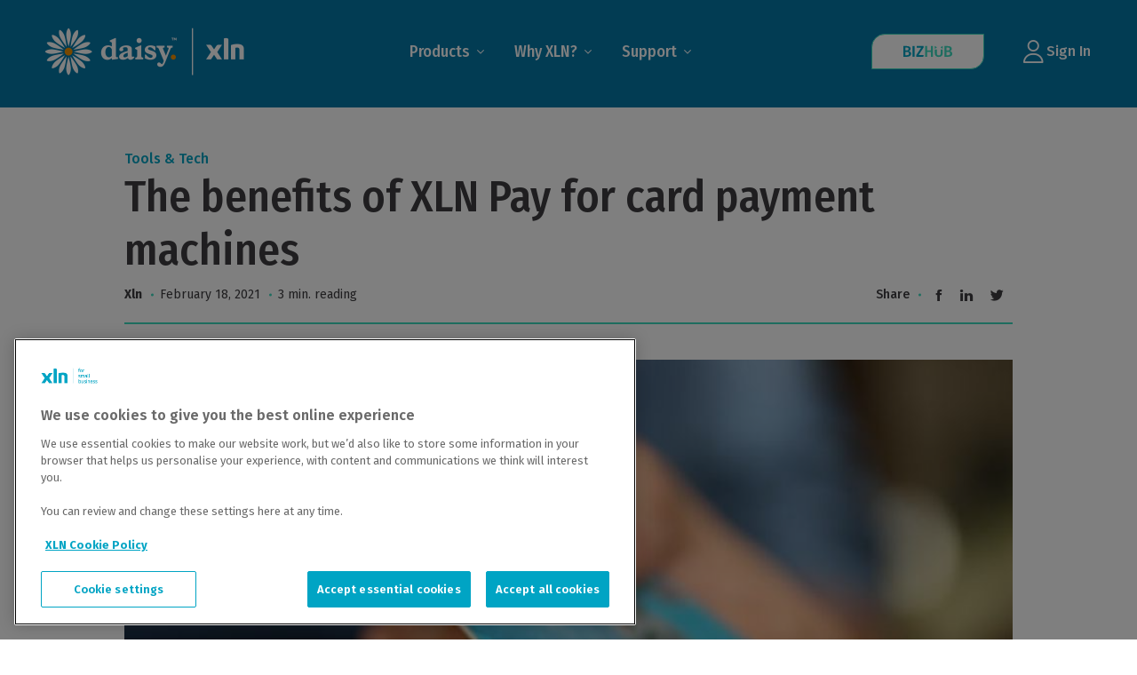

--- FILE ---
content_type: text/html; charset=UTF-8
request_url: https://www.xln.co.uk/bizhub/tools-tech/the-benefits-of-xln-pay
body_size: 14673
content:
<!DOCTYPE html>
<html lang="en-US" class="no-js">
	<head>
		<meta charset="UTF-8">
		
		<meta name="viewport" content="width=device-width,initial-scale=1">
		<meta name="apple-mobile-web-app-capable" content="yes" />

		<!-- Header scripts (only essential) -->
		<!--[if lt IE 9]>
		  <script src="http://html5shiv.googlecode.com/svn/trunk/html5.js"></script>
		<![endif]-->

		<!-- Google Tag Manager -->
			<script>(function(w,d,s,l,i){w[l]=w[l]||[];w[l].push({'gtm.start':
			new Date().getTime(),event:'gtm.js'});var f=d.getElementsByTagName(s)[0],
			j=d.createElement(s),dl=l!='dataLayer'?'&l='+l:'';j.async=true;j.src=
			'https://www.googletagmanager.com/gtm.js?id='+i+dl;f.parentNode.insertBefore(j,f) [googletagmanager.com];
			})(window,document,'script','dataLayer','GTM-K8MQ6Q');</script>
		<!-- End Google Tag Manager -->

		<script>
		  (function(H){H.className=H.className.replace(/\bno-js\b/,'js')})(document.documentElement)
		</script>

		<!-- TrustBox script -->
			<script type="text/javascript" src="//widget.trustpilot.com/bootstrap/v5/tp.widget.bootstrap.min.js" async></script>
		<!-- End TrustBox script -->

		<!-- OneTrust Cookies Consent Notice start for xln.co.uk -->
		    <!--<script type="text/javascript" src=https://cdn-ukwest.onetrust.com/consent/90325838-3d06-427b-affc-8a57566c2b9d/OtAutoBlock.js ></script>-->
		    <script src=https://cdn-ukwest.onetrust.com/scripttemplates/otSDKStub.js  type="text/javascript" charset="UTF-8" data-domain-script="90325838-3d06-427b-affc-8a57566c2b9d" ></script>
		    <script type="text/javascript">
		    function OptanonWrapper() { }
		    </script>
		<!-- OneTrust Cookies Consent Notice end for xln.co.uk -->

		<meta name='robots' content='index, follow, max-image-preview:large, max-snippet:-1, max-video-preview:-1' />
	<style>img:is([sizes="auto" i], [sizes^="auto," i]) { contain-intrinsic-size: 3000px 1500px }</style>
	
	<!-- This site is optimized with the Yoast SEO plugin v26.1.1 - https://yoast.com/wordpress/plugins/seo/ -->
	<title>The benefits of XLN Pay for card payment machines - XLN</title>
	<meta name="description" content="Card payment machines were rising rapidly before the pandemic, but COVID-19 made that growth exponential. Here&#039;s a few reasons to choose XLN" />
	<link rel="canonical" href="https://www.xln.co.uk/bizhub/tools-tech/the-benefits-of-xln-pay/" />
	<meta property="og:locale" content="en_US" />
	<meta property="og:type" content="article" />
	<meta property="og:title" content="The benefits of XLN Pay for card payment machines - XLN" />
	<meta property="og:description" content="Card payment machines were rising rapidly before the pandemic, but COVID-19 made that growth exponential. Here&#039;s a few reasons to choose XLN" />
	<meta property="og:url" content="https://www.xln.co.uk/bizhub/tools-tech/the-benefits-of-xln-pay/" />
	<meta property="og:site_name" content="XLN" />
	<meta property="article:published_time" content="2021-02-18T13:39:02+00:00" />
	<meta property="article:modified_time" content="2024-06-20T12:56:46+00:00" />
	<meta property="og:image" content="https://www.xln.co.uk/wp-content/uploads/2023/07/Card-payment-main.jpg" />
	<meta property="og:image:width" content="950" />
	<meta property="og:image:height" content="536" />
	<meta property="og:image:type" content="image/jpeg" />
	<meta name="author" content="Xln" />
	<meta name="twitter:card" content="summary_large_image" />
	<meta name="twitter:label1" content="Written by" />
	<meta name="twitter:data1" content="Xln" />
	<meta name="twitter:label2" content="Est. reading time" />
	<meta name="twitter:data2" content="2 minutes" />
	<script type="application/ld+json" class="yoast-schema-graph">{"@context":"https://schema.org","@graph":[{"@type":"WebPage","@id":"https://www.xln.co.uk/bizhub/tools-tech/the-benefits-of-xln-pay/","url":"https://www.xln.co.uk/bizhub/tools-tech/the-benefits-of-xln-pay/","name":"The benefits of XLN Pay for card payment machines - XLN","isPartOf":{"@id":"https://www.xln.co.uk/#website"},"primaryImageOfPage":{"@id":"https://www.xln.co.uk/bizhub/tools-tech/the-benefits-of-xln-pay/#primaryimage"},"image":{"@id":"https://www.xln.co.uk/bizhub/tools-tech/the-benefits-of-xln-pay/#primaryimage"},"thumbnailUrl":"https://www.xln.co.uk/wp-content/uploads/2023/07/Card-payment-main.jpg","datePublished":"2021-02-18T13:39:02+00:00","dateModified":"2024-06-20T12:56:46+00:00","author":{"@id":"https://www.xln.co.uk/#/schema/person/d8324acd806f80043e37146005f72f0b"},"description":"Card payment machines were rising rapidly before the pandemic, but COVID-19 made that growth exponential. Here's a few reasons to choose XLN","breadcrumb":{"@id":"https://www.xln.co.uk/bizhub/tools-tech/the-benefits-of-xln-pay/#breadcrumb"},"inLanguage":"en-US","potentialAction":[{"@type":"ReadAction","target":["https://www.xln.co.uk/bizhub/tools-tech/the-benefits-of-xln-pay/"]}]},{"@type":"ImageObject","inLanguage":"en-US","@id":"https://www.xln.co.uk/bizhub/tools-tech/the-benefits-of-xln-pay/#primaryimage","url":"https://www.xln.co.uk/wp-content/uploads/2023/07/Card-payment-main.jpg","contentUrl":"https://www.xln.co.uk/wp-content/uploads/2023/07/Card-payment-main.jpg","width":950,"height":536,"caption":"card payment machines"},{"@type":"BreadcrumbList","@id":"https://www.xln.co.uk/bizhub/tools-tech/the-benefits-of-xln-pay/#breadcrumb","itemListElement":[{"@type":"ListItem","position":1,"name":"Home","item":"https://www.xln.co.uk/"},{"@type":"ListItem","position":2,"name":"Bizhub","item":"https://www.xln.co.uk/bizhub"},{"@type":"ListItem","position":3,"name":"The benefits of XLN Pay for card payment machines"}]},{"@type":"WebSite","@id":"https://www.xln.co.uk/#website","url":"https://www.xln.co.uk/","name":"XLN","description":"Business Broadband, Phone Lines &amp; Card Machines","potentialAction":[{"@type":"SearchAction","target":{"@type":"EntryPoint","urlTemplate":"https://www.xln.co.uk/?s={search_term_string}"},"query-input":{"@type":"PropertyValueSpecification","valueRequired":true,"valueName":"search_term_string"}}],"inLanguage":"en-US"},{"@type":"Person","@id":"https://www.xln.co.uk/#/schema/person/d8324acd806f80043e37146005f72f0b","name":"Xln","image":{"@type":"ImageObject","inLanguage":"en-US","@id":"https://www.xln.co.uk/#/schema/person/image/","url":"https://secure.gravatar.com/avatar/6755b9f9d8140439259ae95f65e13dba533664b11adf46057a090ec8af0ba3ed?s=96&d=mm&r=g","contentUrl":"https://secure.gravatar.com/avatar/6755b9f9d8140439259ae95f65e13dba533664b11adf46057a090ec8af0ba3ed?s=96&d=mm&r=g","caption":"Xln"}}]}</script>
	<!-- / Yoast SEO plugin. -->


<link rel="alternate" type="application/rss+xml" title="XLN &raquo; Feed" href="https://www.xln.co.uk/feed" />
<style id='classic-theme-styles-inline-css' type='text/css'>
/*! This file is auto-generated */
.wp-block-button__link{color:#fff;background-color:#32373c;border-radius:9999px;box-shadow:none;text-decoration:none;padding:calc(.667em + 2px) calc(1.333em + 2px);font-size:1.125em}.wp-block-file__button{background:#32373c;color:#fff;text-decoration:none}
</style>
<style id='global-styles-inline-css' type='text/css'>
:root{--wp--preset--aspect-ratio--square: 1;--wp--preset--aspect-ratio--4-3: 4/3;--wp--preset--aspect-ratio--3-4: 3/4;--wp--preset--aspect-ratio--3-2: 3/2;--wp--preset--aspect-ratio--2-3: 2/3;--wp--preset--aspect-ratio--16-9: 16/9;--wp--preset--aspect-ratio--9-16: 9/16;--wp--preset--color--black: #000000;--wp--preset--color--cyan-bluish-gray: #abb8c3;--wp--preset--color--white: #ffffff;--wp--preset--color--pale-pink: #f78da7;--wp--preset--color--vivid-red: #cf2e2e;--wp--preset--color--luminous-vivid-orange: #ff6900;--wp--preset--color--luminous-vivid-amber: #fcb900;--wp--preset--color--light-green-cyan: #7bdcb5;--wp--preset--color--vivid-green-cyan: #00d084;--wp--preset--color--pale-cyan-blue: #8ed1fc;--wp--preset--color--vivid-cyan-blue: #0693e3;--wp--preset--color--vivid-purple: #9b51e0;--wp--preset--gradient--vivid-cyan-blue-to-vivid-purple: linear-gradient(135deg,rgba(6,147,227,1) 0%,rgb(155,81,224) 100%);--wp--preset--gradient--light-green-cyan-to-vivid-green-cyan: linear-gradient(135deg,rgb(122,220,180) 0%,rgb(0,208,130) 100%);--wp--preset--gradient--luminous-vivid-amber-to-luminous-vivid-orange: linear-gradient(135deg,rgba(252,185,0,1) 0%,rgba(255,105,0,1) 100%);--wp--preset--gradient--luminous-vivid-orange-to-vivid-red: linear-gradient(135deg,rgba(255,105,0,1) 0%,rgb(207,46,46) 100%);--wp--preset--gradient--very-light-gray-to-cyan-bluish-gray: linear-gradient(135deg,rgb(238,238,238) 0%,rgb(169,184,195) 100%);--wp--preset--gradient--cool-to-warm-spectrum: linear-gradient(135deg,rgb(74,234,220) 0%,rgb(151,120,209) 20%,rgb(207,42,186) 40%,rgb(238,44,130) 60%,rgb(251,105,98) 80%,rgb(254,248,76) 100%);--wp--preset--gradient--blush-light-purple: linear-gradient(135deg,rgb(255,206,236) 0%,rgb(152,150,240) 100%);--wp--preset--gradient--blush-bordeaux: linear-gradient(135deg,rgb(254,205,165) 0%,rgb(254,45,45) 50%,rgb(107,0,62) 100%);--wp--preset--gradient--luminous-dusk: linear-gradient(135deg,rgb(255,203,112) 0%,rgb(199,81,192) 50%,rgb(65,88,208) 100%);--wp--preset--gradient--pale-ocean: linear-gradient(135deg,rgb(255,245,203) 0%,rgb(182,227,212) 50%,rgb(51,167,181) 100%);--wp--preset--gradient--electric-grass: linear-gradient(135deg,rgb(202,248,128) 0%,rgb(113,206,126) 100%);--wp--preset--gradient--midnight: linear-gradient(135deg,rgb(2,3,129) 0%,rgb(40,116,252) 100%);--wp--preset--font-size--small: 13px;--wp--preset--font-size--medium: 20px;--wp--preset--font-size--large: 36px;--wp--preset--font-size--x-large: 42px;--wp--preset--spacing--20: 0.44rem;--wp--preset--spacing--30: 0.67rem;--wp--preset--spacing--40: 1rem;--wp--preset--spacing--50: 1.5rem;--wp--preset--spacing--60: 2.25rem;--wp--preset--spacing--70: 3.38rem;--wp--preset--spacing--80: 5.06rem;--wp--preset--shadow--natural: 6px 6px 9px rgba(0, 0, 0, 0.2);--wp--preset--shadow--deep: 12px 12px 50px rgba(0, 0, 0, 0.4);--wp--preset--shadow--sharp: 6px 6px 0px rgba(0, 0, 0, 0.2);--wp--preset--shadow--outlined: 6px 6px 0px -3px rgba(255, 255, 255, 1), 6px 6px rgba(0, 0, 0, 1);--wp--preset--shadow--crisp: 6px 6px 0px rgba(0, 0, 0, 1);}:where(.is-layout-flex){gap: 0.5em;}:where(.is-layout-grid){gap: 0.5em;}body .is-layout-flex{display: flex;}.is-layout-flex{flex-wrap: wrap;align-items: center;}.is-layout-flex > :is(*, div){margin: 0;}body .is-layout-grid{display: grid;}.is-layout-grid > :is(*, div){margin: 0;}:where(.wp-block-columns.is-layout-flex){gap: 2em;}:where(.wp-block-columns.is-layout-grid){gap: 2em;}:where(.wp-block-post-template.is-layout-flex){gap: 1.25em;}:where(.wp-block-post-template.is-layout-grid){gap: 1.25em;}.has-black-color{color: var(--wp--preset--color--black) !important;}.has-cyan-bluish-gray-color{color: var(--wp--preset--color--cyan-bluish-gray) !important;}.has-white-color{color: var(--wp--preset--color--white) !important;}.has-pale-pink-color{color: var(--wp--preset--color--pale-pink) !important;}.has-vivid-red-color{color: var(--wp--preset--color--vivid-red) !important;}.has-luminous-vivid-orange-color{color: var(--wp--preset--color--luminous-vivid-orange) !important;}.has-luminous-vivid-amber-color{color: var(--wp--preset--color--luminous-vivid-amber) !important;}.has-light-green-cyan-color{color: var(--wp--preset--color--light-green-cyan) !important;}.has-vivid-green-cyan-color{color: var(--wp--preset--color--vivid-green-cyan) !important;}.has-pale-cyan-blue-color{color: var(--wp--preset--color--pale-cyan-blue) !important;}.has-vivid-cyan-blue-color{color: var(--wp--preset--color--vivid-cyan-blue) !important;}.has-vivid-purple-color{color: var(--wp--preset--color--vivid-purple) !important;}.has-black-background-color{background-color: var(--wp--preset--color--black) !important;}.has-cyan-bluish-gray-background-color{background-color: var(--wp--preset--color--cyan-bluish-gray) !important;}.has-white-background-color{background-color: var(--wp--preset--color--white) !important;}.has-pale-pink-background-color{background-color: var(--wp--preset--color--pale-pink) !important;}.has-vivid-red-background-color{background-color: var(--wp--preset--color--vivid-red) !important;}.has-luminous-vivid-orange-background-color{background-color: var(--wp--preset--color--luminous-vivid-orange) !important;}.has-luminous-vivid-amber-background-color{background-color: var(--wp--preset--color--luminous-vivid-amber) !important;}.has-light-green-cyan-background-color{background-color: var(--wp--preset--color--light-green-cyan) !important;}.has-vivid-green-cyan-background-color{background-color: var(--wp--preset--color--vivid-green-cyan) !important;}.has-pale-cyan-blue-background-color{background-color: var(--wp--preset--color--pale-cyan-blue) !important;}.has-vivid-cyan-blue-background-color{background-color: var(--wp--preset--color--vivid-cyan-blue) !important;}.has-vivid-purple-background-color{background-color: var(--wp--preset--color--vivid-purple) !important;}.has-black-border-color{border-color: var(--wp--preset--color--black) !important;}.has-cyan-bluish-gray-border-color{border-color: var(--wp--preset--color--cyan-bluish-gray) !important;}.has-white-border-color{border-color: var(--wp--preset--color--white) !important;}.has-pale-pink-border-color{border-color: var(--wp--preset--color--pale-pink) !important;}.has-vivid-red-border-color{border-color: var(--wp--preset--color--vivid-red) !important;}.has-luminous-vivid-orange-border-color{border-color: var(--wp--preset--color--luminous-vivid-orange) !important;}.has-luminous-vivid-amber-border-color{border-color: var(--wp--preset--color--luminous-vivid-amber) !important;}.has-light-green-cyan-border-color{border-color: var(--wp--preset--color--light-green-cyan) !important;}.has-vivid-green-cyan-border-color{border-color: var(--wp--preset--color--vivid-green-cyan) !important;}.has-pale-cyan-blue-border-color{border-color: var(--wp--preset--color--pale-cyan-blue) !important;}.has-vivid-cyan-blue-border-color{border-color: var(--wp--preset--color--vivid-cyan-blue) !important;}.has-vivid-purple-border-color{border-color: var(--wp--preset--color--vivid-purple) !important;}.has-vivid-cyan-blue-to-vivid-purple-gradient-background{background: var(--wp--preset--gradient--vivid-cyan-blue-to-vivid-purple) !important;}.has-light-green-cyan-to-vivid-green-cyan-gradient-background{background: var(--wp--preset--gradient--light-green-cyan-to-vivid-green-cyan) !important;}.has-luminous-vivid-amber-to-luminous-vivid-orange-gradient-background{background: var(--wp--preset--gradient--luminous-vivid-amber-to-luminous-vivid-orange) !important;}.has-luminous-vivid-orange-to-vivid-red-gradient-background{background: var(--wp--preset--gradient--luminous-vivid-orange-to-vivid-red) !important;}.has-very-light-gray-to-cyan-bluish-gray-gradient-background{background: var(--wp--preset--gradient--very-light-gray-to-cyan-bluish-gray) !important;}.has-cool-to-warm-spectrum-gradient-background{background: var(--wp--preset--gradient--cool-to-warm-spectrum) !important;}.has-blush-light-purple-gradient-background{background: var(--wp--preset--gradient--blush-light-purple) !important;}.has-blush-bordeaux-gradient-background{background: var(--wp--preset--gradient--blush-bordeaux) !important;}.has-luminous-dusk-gradient-background{background: var(--wp--preset--gradient--luminous-dusk) !important;}.has-pale-ocean-gradient-background{background: var(--wp--preset--gradient--pale-ocean) !important;}.has-electric-grass-gradient-background{background: var(--wp--preset--gradient--electric-grass) !important;}.has-midnight-gradient-background{background: var(--wp--preset--gradient--midnight) !important;}.has-small-font-size{font-size: var(--wp--preset--font-size--small) !important;}.has-medium-font-size{font-size: var(--wp--preset--font-size--medium) !important;}.has-large-font-size{font-size: var(--wp--preset--font-size--large) !important;}.has-x-large-font-size{font-size: var(--wp--preset--font-size--x-large) !important;}
:where(.wp-block-post-template.is-layout-flex){gap: 1.25em;}:where(.wp-block-post-template.is-layout-grid){gap: 1.25em;}
:where(.wp-block-columns.is-layout-flex){gap: 2em;}:where(.wp-block-columns.is-layout-grid){gap: 2em;}
:root :where(.wp-block-pullquote){font-size: 1.5em;line-height: 1.6;}
</style>
<link rel='stylesheet' id='xtheme-frontend-css-css' href='https://www.xln.co.uk/wp-content/plugins/payment_v2/css/frontend.css?ver=6.8.3' type='text/css' media='all' />
<link rel='stylesheet' id='xtheme_vmsc-frontend-css-css' href='https://www.xln.co.uk/wp-content/plugins/voice-mobile-speed-checker/css/vmsc_styles.css?ver=6.8.3' type='text/css' media='all' />
<link rel='stylesheet' id='xtheme-layout-css' href='https://www.xln.co.uk/wp-content/themes/xln/css/layout.css?ver=1.44' type='text/css' media='all' />
<link rel='stylesheet' id='wp-pagenavi-css' href='https://www.xln.co.uk/wp-content/plugins/wp-pagenavi/pagenavi-css.css?ver=2.70' type='text/css' media='all' />
<script type="text/javascript" src="https://www.xln.co.uk/wp-includes/js/jquery/jquery.min.js?ver=3.7.1" id="jquery-core-js"></script>
<script type="text/javascript" id="xtheme_vmsc_frontend_js-js-extra">
/* <![CDATA[ */
var vmsc = {"ajaxurl":"https:\/\/www.xln.co.uk\/wp-admin\/admin-ajax.php"};
/* ]]> */
</script>
<script type="text/javascript" src="https://www.xln.co.uk/wp-content/plugins/voice-mobile-speed-checker/js/vmsc_scripts.js?ver=6.8.3" id="xtheme_vmsc_frontend_js-js"></script>
<link rel="https://api.w.org/" href="https://www.xln.co.uk/wp-json/" /><link rel="alternate" title="JSON" type="application/json" href="https://www.xln.co.uk/wp-json/wp/v2/posts/1088" /><link rel="alternate" title="oEmbed (JSON)" type="application/json+oembed" href="https://www.xln.co.uk/wp-json/oembed/1.0/embed?url=https%3A%2F%2Fwww.xln.co.uk%2Fbizhub%2Ftools-tech%2Fthe-benefits-of-xln-pay%2F" />
<link rel="alternate" title="oEmbed (XML)" type="text/xml+oembed" href="https://www.xln.co.uk/wp-json/oembed/1.0/embed?url=https%3A%2F%2Fwww.xln.co.uk%2Fbizhub%2Ftools-tech%2Fthe-benefits-of-xln-pay%2F&#038;format=xml" />
			<!-- DO NOT COPY THIS SNIPPET! Start of Page Analytics Tracking for HubSpot WordPress plugin v11.3.21-->
			<script class="hsq-set-content-id" data-content-id="blog-post">
				var _hsq = _hsq || [];
				_hsq.push(["setContentType", "blog-post"]);
			</script>
			<!-- DO NOT COPY THIS SNIPPET! End of Page Analytics Tracking for HubSpot WordPress plugin -->
			        <link rel="shortcut icon" href="/favicon.ico">
        <link rel="apple-touch-icon-precomposed" href="/apple-touch-icon.png">
        <meta name="msapplication-TileImage" content="/win8-tile-icon.png">
        <meta name="msapplication-TileColor" content="#ffffff">
        		<style type="text/css" id="wp-custom-css">
			.header {
	background: #0478a8;
}

@media screen and (min-width: 1024px) {

.main-nav > .menu > .menu-item.menu-item-has-children > a {
	color: #fff;
}

.header .header-inner .header-micro-widgets .account {
	color: #fff;
}

.header .header-inner .header-micro-widgets .account:before {
	color: #fff;
}
}		</style>
			</head>
	<body class="wp-singular post-template-default single single-post postid-1088 single-format-standard wp-theme-xparent wp-child-theme-xln">
		<!-- Google Tag Manager (noscript) -->
			<noscript><iframe src="https://www.googletagmanager.com/ns.html?id=GTM-K8MQ6Q [googletagmanager.com]"
			height="0" width="0" style="display:none;visibility:hidden"></iframe></noscript>
		<!-- End Google Tag Manager (noscript) -->

		<div id="skip-to-content" class="screen-reader-text">
			<a href="#site-content">Skip to main content</a>
		</div>

		<header id="site-header" class="header" role="banner" aria-label="Main Header">
			<div class="centering">
				<div class="header-inner">
					<div class="header-logo">
						<a href="https://www.xln.co.uk" title="Back to Homepage">

							<img  src="https://www.xln.co.uk/wp-content/themes/xln/images/Daisy-XLN-Dual-Logo-BlueBG.png" onerror="this.onerror=null; this.src='https://www.xln.co.uk/wp-content/themes/xln/images/Daisy-XLN-Dual-Logo-BlueBG.png'" alt="XLN" aria-label="XLN Logo" width="250" height="75"  style="width: 250px !important"/>
						</a>
					</div>

					<nav id="main-nav" class="main-nav" role="navigation" aria-label="Main Navigation">

						<ul id="menu-main-menu" class="menu display-desktop"><li id="menu-item-2077" class="quarter-width menu-item menu-item-type-post_type menu-item-object-page menu-item-has-children menu-item-2077"><a href="https://www.xln.co.uk/products">Products</a>
<ul class="sub-menu">
	<li id="menu-item-578" class="bold menu-item menu-item-type-post_type menu-item-object-product menu-item-has-children menu-item-578"><a href="https://www.xln.co.uk/products/business-broadband">Business Broadband</a>
	<ul class="sub-menu">
		<li id="menu-item-3043" class="menu-item menu-item-type-post_type menu-item-object-product menu-item-3043"><a href="https://www.xln.co.uk/products/business-broadband/unlimited-broadband">Unlimited Broadband</a></li>
		<li id="menu-item-3037" class="menu-item menu-item-type-post_type menu-item-object-product menu-item-3037"><a href="https://www.xln.co.uk/products/business-broadband/superfast-broadband">Superfast Broadband</a></li>
		<li id="menu-item-3038" class="menu-item menu-item-type-post_type menu-item-object-product menu-item-3038"><a href="https://www.xln.co.uk/products/business-broadband/ultrafast-broadband">Ultrafast Broadband</a></li>
		<li id="menu-item-2136" class="menu-item menu-item-type-post_type menu-item-object-product menu-item-2136"><a href="https://www.xln.co.uk/products/business-broadband/fibre-broadband-and-phone">Fibre Broadband &#038; Phone</a></li>
		<li id="menu-item-1129" class="menu-item menu-item-type-post_type menu-item-object-product menu-item-1129"><a href="https://www.xln.co.uk/products/business-broadband/guest-wi-fi">Guest Wi-Fi</a></li>
	</ul>
</li>
	<li id="menu-item-581" class="bold menu-item menu-item-type-post_type menu-item-object-product menu-item-has-children menu-item-581"><a href="https://www.xln.co.uk/products/business-phone">Business Phone</a>
	<ul class="sub-menu">
		<li id="menu-item-2139" class="menu-item menu-item-type-post_type menu-item-object-product menu-item-2139"><a href="https://www.xln.co.uk/products/business-phone/cloud-voice">Cloud Voice</a></li>
		<li id="menu-item-2154" class="menu-item menu-item-type-post_type menu-item-object-product menu-item-2154"><a href="https://www.xln.co.uk/products/business-phone/cloud-voice-complete">Phone &#038; Full Fibre Broadband</a></li>
		<li id="menu-item-1972" class="menu-item menu-item-type-post_type menu-item-object-product menu-item-1972"><a href="https://www.xln.co.uk/products/business-phone/cloud-voice-and-unlimited-mobile-data-sim">Cloud Voice &#038; Mobile Data</a></li>
		<li id="menu-item-3123" class="menu-item menu-item-type-post_type menu-item-object-product menu-item-3123"><a href="https://www.xln.co.uk/products/business-phone/hihi-phone-system">HiHi Phone System</a></li>
	</ul>
</li>
	<li id="menu-item-579" class="bold menu-item menu-item-type-post_type menu-item-object-product menu-item-has-children menu-item-579"><a href="https://www.xln.co.uk/products/business-mobile-data-sims">Business Mobile</a>
	<ul class="sub-menu">
		<li id="menu-item-1993" class="menu-item menu-item-type-post_type menu-item-object-product menu-item-1993"><a href="https://www.xln.co.uk/products/business-mobile-data-sims/mobile-data-sim-4gb">4GB Data SIM</a></li>
		<li id="menu-item-1992" class="menu-item menu-item-type-post_type menu-item-object-product menu-item-1992"><a href="https://www.xln.co.uk/products/business-mobile-data-sims/mobile-data-sims-10gb">10GB Mobile Data SIM</a></li>
		<li id="menu-item-1991" class="menu-item menu-item-type-post_type menu-item-object-product menu-item-1991"><a href="https://www.xln.co.uk/products/business-mobile-data-sims/mobile-data-sims-unlimited">Unlimited Mobile Data SIM</a></li>
	</ul>
</li>
	<li id="menu-item-580" class="bold menu-item menu-item-type-post_type menu-item-object-product menu-item-has-children menu-item-580"><a href="https://www.xln.co.uk/products/business-payments">Business Payments</a>
	<ul class="sub-menu">
		<li id="menu-item-3155" class="menu-item menu-item-type-post_type menu-item-object-product menu-item-3155"><a href="https://www.xln.co.uk/products/clover-payment-terminals">Clover Payment Terminals</a></li>
		<li id="menu-item-3149" class="menu-item menu-item-type-post_type menu-item-object-product menu-item-3149"><a href="https://www.xln.co.uk/products/castles-payment-machines">Castles Payment Machines</a></li>
		<li id="menu-item-2010" class="menu-item menu-item-type-post_type menu-item-object-product menu-item-2010"><a href="https://www.xln.co.uk/products/business-payments/mobile-card-readers">Mobile Card Readers</a></li>
	</ul>
</li>
	<li id="menu-item-577" class="bold menu-item menu-item-type-post_type menu-item-object-product menu-item-has-children menu-item-577"><a href="https://www.xln.co.uk/products/4g-connectivity">4G Connectivity</a>
	<ul class="sub-menu">
		<li id="menu-item-2018" class="menu-item menu-item-type-post_type menu-item-object-product menu-item-2018"><a href="https://www.xln.co.uk/products/4g-connectivity/mobile-4g-connect">Mobile 4G Connect</a></li>
		<li id="menu-item-2019" class="menu-item menu-item-type-post_type menu-item-object-product menu-item-2019"><a href="https://www.xln.co.uk/products/4g-connectivity/mobile-4g-backup">Mobile 4G Backup</a></li>
	</ul>
</li>
	<li id="menu-item-3116" class="bold menu-item menu-item-type-custom menu-item-object-custom menu-item-has-children menu-item-3116"><a href="/business-energy-quotes">Business Energy</a>
	<ul class="sub-menu">
		<li id="menu-item-3083" class="menu-item menu-item-type-post_type menu-item-object-page menu-item-3083"><a href="https://www.xln.co.uk/business-energy-quotes">Business Energy Quotes</a></li>
	</ul>
</li>
	<li id="menu-item-3185" class="bold menu-item menu-item-type-custom menu-item-object-custom menu-item-has-children menu-item-3185"><a href="#">Hardware &#038; Devices</a>
	<ul class="sub-menu">
		<li id="menu-item-3184" class="menu-item menu-item-type-post_type menu-item-object-page menu-item-3184"><a href="https://www.xln.co.uk/hardware-devices">Router &#038; VoIP Phones</a></li>
	</ul>
</li>
</ul>
</li>
<li id="menu-item-385" class="menu-item menu-item-type-post_type menu-item-object-page menu-item-has-children menu-item-385"><a href="https://www.xln.co.uk/why-xln">Why XLN?</a>
<ul class="sub-menu">
	<li id="menu-item-388" class="menu-item menu-item-type-post_type menu-item-object-page menu-item-388"><a href="https://www.xln.co.uk/why-xln/reviews">XLN Reviews</a></li>
	<li id="menu-item-387" class="menu-item menu-item-type-post_type menu-item-object-page menu-item-387"><a href="https://www.xln.co.uk/our-customers">Our Customers</a></li>
	<li id="menu-item-1939" class="menu-item menu-item-type-post_type_archive menu-item-object-award menu-item-1939"><a href="https://www.xln.co.uk/why-xln/awards-and-press">Awards &#038; Press</a></li>
	<li id="menu-item-386" class="menu-item menu-item-type-post_type menu-item-object-page menu-item-386"><a href="https://www.xln.co.uk/jobs">Careers</a></li>
	<li id="menu-item-389" class="menu-item menu-item-type-post_type menu-item-object-page menu-item-389"><a href="https://www.xln.co.uk/affiliate-program">Affiliate Program</a></li>
</ul>
</li>
<li id="menu-item-3168" class="menu-item menu-item-type-custom menu-item-object-custom menu-item-has-children menu-item-3168"><a href="https://help.xln.co.uk/">Support</a>
<ul class="sub-menu">
	<li id="menu-item-3164" class="menu-item menu-item-type-custom menu-item-object-custom menu-item-3164"><a href="https://help.xln.co.uk/">Get Support</a></li>
	<li id="menu-item-1942" class="menu-item menu-item-type-post_type menu-item-object-page menu-item-1942"><a href="https://www.xln.co.uk/customer-feedback">Customer Feedback</a></li>
	<li id="menu-item-2553" class="menu-item menu-item-type-post_type menu-item-object-page menu-item-2553"><a href="https://www.xln.co.uk/jargon-buster">Jargon Buster</a></li>
	<li id="menu-item-2595" class="menu-item menu-item-type-post_type menu-item-object-page menu-item-2595"><a href="https://www.xln.co.uk/accessibility">Accessibility Policy</a></li>
</ul>
</li>
</ul>

						<ul id="menu-mobile-menu" class="menu display-mobile"><li id="menu-item-2313" class="menu-item menu-item-type-post_type menu-item-object-page menu-item-has-children menu-item-2313"><a href="https://www.xln.co.uk/products">Products</a>
<ul class="sub-menu">
	<li id="menu-item-2314" class="menu-item menu-item-type-post_type menu-item-object-product menu-item-2314"><a href="https://www.xln.co.uk/products/business-broadband">Business Broadband</a></li>
	<li id="menu-item-2315" class="menu-item menu-item-type-post_type menu-item-object-product menu-item-2315"><a href="https://www.xln.co.uk/products/business-phone">Business Phone</a></li>
	<li id="menu-item-2316" class="menu-item menu-item-type-post_type menu-item-object-product menu-item-2316"><a href="https://www.xln.co.uk/products/business-mobile-data-sims">Business Mobile</a></li>
	<li id="menu-item-2317" class="menu-item menu-item-type-post_type menu-item-object-product menu-item-2317"><a href="https://www.xln.co.uk/products/business-payments">Business Payments</a></li>
	<li id="menu-item-2318" class="menu-item menu-item-type-post_type menu-item-object-product menu-item-2318"><a href="https://www.xln.co.uk/products/4g-connectivity">4G Connectivity</a></li>
	<li id="menu-item-3087" class="menu-item menu-item-type-post_type menu-item-object-page menu-item-3087"><a href="https://www.xln.co.uk/business-energy-quotes">Business Energy</a></li>
	<li id="menu-item-3189" class="menu-item menu-item-type-post_type menu-item-object-page menu-item-3189"><a href="https://www.xln.co.uk/hardware-devices">Routers &#038; VoIP Phones</a></li>
</ul>
</li>
<li id="menu-item-2319" class="menu-item menu-item-type-post_type menu-item-object-page menu-item-has-children menu-item-2319"><a href="https://www.xln.co.uk/why-xln">Why XLN?</a>
<ul class="sub-menu">
	<li id="menu-item-2320" class="menu-item menu-item-type-post_type menu-item-object-page menu-item-2320"><a href="https://www.xln.co.uk/why-xln/reviews">XLN Reviews</a></li>
	<li id="menu-item-2321" class="menu-item menu-item-type-post_type menu-item-object-page menu-item-2321"><a href="https://www.xln.co.uk/our-customers">Our Customers</a></li>
	<li id="menu-item-2323" class="menu-item menu-item-type-post_type_archive menu-item-object-award menu-item-2323"><a href="https://www.xln.co.uk/why-xln/awards-and-press">Awards &#038; Press</a></li>
	<li id="menu-item-2324" class="menu-item menu-item-type-post_type menu-item-object-page menu-item-2324"><a href="https://www.xln.co.uk/jobs">Careers</a></li>
	<li id="menu-item-2325" class="menu-item menu-item-type-post_type menu-item-object-page menu-item-2325"><a href="https://www.xln.co.uk/affiliate-program">Affiliate Program</a></li>
</ul>
</li>
<li id="menu-item-2326" class="menu-item menu-item-type-post_type menu-item-object-page menu-item-has-children menu-item-2326"><a href="https://www.xln.co.uk/help-and-support">Support</a>
<ul class="sub-menu">
	<li id="menu-item-3190" class="menu-item menu-item-type-custom menu-item-object-custom menu-item-3190"><a href="https://help.xln.co.uk/">Help Centre</a></li>
	<li id="menu-item-2327" class="menu-item menu-item-type-post_type menu-item-object-page menu-item-2327"><a href="https://www.xln.co.uk/contact-us">Contact Us</a></li>
	<li id="menu-item-2331" class="menu-item menu-item-type-post_type menu-item-object-page menu-item-2331"><a href="https://www.xln.co.uk/customer-feedback">Customer Feedback</a></li>
	<li id="menu-item-3191" class="menu-item menu-item-type-post_type menu-item-object-page menu-item-3191"><a href="https://www.xln.co.uk/jargon-buster">Jargon Buster</a></li>
	<li id="menu-item-3192" class="menu-item menu-item-type-post_type menu-item-object-page menu-item-3192"><a href="https://www.xln.co.uk/accessibility">Accessibility Policy</a></li>
</ul>
</li>
</ul>
						<div class="nav-cta display-mobile">
							<a href="https://www.xln.co.uk/bizhub" class="button-secondary small svg"><svg xmlns="http://www.w3.org/2000/svg" width="55" height="28" viewBox="0 0 166.001 37.242"><g id="Group_3134" data-name="Group 3135" transform="translate(-140.983 -45.747)"><path id="Path_1376" data-name="Path 1376" d="M279.264,45.747a.67.67,0,0,0-.67.67v7.635a.67.67,0,0,0,.67.67.663.663,0,0,0,.33-.088c.061.057,5.518-3.617,5.862-3.849l.008,0,.009-.007h0a.669.669,0,0,0-.005-1.1l0,0-.01-.007-5.814-3.806,0,0-.015-.009h0a.67.67,0,0,0-.357-.1" transform="translate(-30.943)" fill="#3cdbc0"></path> <path id="Path_1377" data-name="Path 1377" d="M310.664,45.747a.67.67,0,0,1,.67.67v7.635a.67.67,0,0,1-.67.67.663.663,0,0,1-.33-.088c-.061.057-5.518-3.617-5.862-3.849l-.008,0-.009-.007h0a.669.669,0,0,1,.005-1.1l0,0,.01-.007,5.814-3.806,0,0,.015-.009h0a.67.67,0,0,1,.357-.1" transform="translate(-36.694)" fill="#3cdbc0"></path> <path id="Path_1378" data-name="Path 1378" d="M159.92,71.437c0-4.378-3.112-5.855-7.174-5.855h-4.8V76.975h4.063c4.589,0,7.912-.95,7.912-5.538M147.946,60.728h4.273c3.8,0,6.276-1.688,6.276-5.117,0-3.692-2.532-4.748-7.279-4.748h-3.27ZM167.2,71.7c0,8.018-6.383,10.5-15.245,10.5H140.983V45.747h9.548c9.389,0,15.087,2.638,15.087,9.285,0,4.537-3.27,7.121-6.752,7.859,4.167.791,8.334,2.743,8.334,8.809" fill="#00a4c4"></path> <rect id="Rectangle_3359" data-name="Rectangle 3359" width="7.016" height="36.45" transform="translate(172.057 45.747)" fill="#00a4c4"></rect> <path id="Path_1379" data-name="Path 1379" d="M205.286,76.5h16.986l-.739,5.7h-24.37V76.869l17.143-25.583H198.9V45.747h23.209v5.381Z" transform="translate(-12.633 0)" fill="#00a4c4"></path> <path id="Path_1380" data-name="Path 1380" d="M243.038,65.9V82.2h-6.963V45.747h6.963V60.359h12.977V45.747h7.016V82.2h-7.016V65.9Z" transform="translate(-21.382 0)" fill="#3cdbc0"></path> <path id="Path_1381" data-name="Path 1381" d="M292.1,86.374c-8.968,0-13.5-5.222-13.5-12.713V60.8h6.963V73.292c0,5.117,2.057,7.648,6.541,7.648,4.536,0,6.593-2.531,6.593-7.648V60.8h7.016v12.86c0,7.332-4.694,12.713-13.609,12.713" transform="translate(-30.943 -3.385)" fill="#3cdbc0"></path> <path id="Path_1382" data-name="Path 1382" d="M340.254,71.437c0-4.378-3.112-5.855-7.174-5.855h-4.8V76.975h4.063c4.589,0,7.912-.95,7.912-5.538M328.28,60.728h4.273c3.8,0,6.276-1.688,6.276-5.117,0-3.692-2.532-4.748-7.279-4.748h-3.27ZM347.534,71.7c0,8.018-6.382,10.5-15.244,10.5H321.317V45.747h9.548c9.389,0,15.087,2.638,15.087,9.285,0,4.537-3.27,7.121-6.752,7.859,4.167.791,8.334,2.743,8.334,8.809" transform="translate(-40.55)" fill="#3cdbc0"></path></g></svg></a>
						</div>

													<div class="nav-contact-info display-mobile">
								<div class="phone-wrapper"><span>Customer Services: </span><a href="tel:03448807777">0344 880 7777</a></div><div class="phone-wrapper"><span>Broadband Support: </span><a href="tel:08081785200">0808 178 5200</a></div>							</div>
											</nav>

					<div class="header-micro-widgets">
						<a href="https://www.xln.co.uk/bizhub" class="button-secondary small svg"><svg xmlns="http://www.w3.org/2000/svg" width="55" height="28" viewBox="0 0 166.001 37.242"><g id="Group_3135" data-name="Group 3135" transform="translate(-140.983 -45.747)"><path id="Path_1377" data-name="Path 1376" d="M279.264,45.747a.67.67,0,0,0-.67.67v7.635a.67.67,0,0,0,.67.67.663.663,0,0,0,.33-.088c.061.057,5.518-3.617,5.862-3.849l.008,0,.009-.007h0a.669.669,0,0,0-.005-1.1l0,0-.01-.007-5.814-3.806,0,0-.015-.009h0a.67.67,0,0,0-.357-.1" transform="translate(-30.943)" fill="#3cdbc0"></path> <path id="Path_1378" data-name="Path 1377" d="M310.664,45.747a.67.67,0,0,1,.67.67v7.635a.67.67,0,0,1-.67.67.663.663,0,0,1-.33-.088c-.061.057-5.518-3.617-5.862-3.849l-.008,0-.009-.007h0a.669.669,0,0,1,.005-1.1l0,0,.01-.007,5.814-3.806,0,0,.015-.009h0a.67.67,0,0,1,.357-.1" transform="translate(-36.694)" fill="#3cdbc0"></path> <path id="Path_1378" data-name="Path 1378" d="M159.92,71.437c0-4.378-3.112-5.855-7.174-5.855h-4.8V76.975h4.063c4.589,0,7.912-.95,7.912-5.538M147.946,60.728h4.273c3.8,0,6.276-1.688,6.276-5.117,0-3.692-2.532-4.748-7.279-4.748h-3.27ZM167.2,71.7c0,8.018-6.383,10.5-15.245,10.5H140.983V45.747h9.548c9.389,0,15.087,2.638,15.087,9.285,0,4.537-3.27,7.121-6.752,7.859,4.167.791,8.334,2.743,8.334,8.809" fill="#00a4c4"></path> <rect id="Rectangle_3359" data-name="Rectangle 3359" width="7.016" height="36.45" transform="translate(172.057 45.747)" fill="#00a4c4"></rect> <path id="Path_1379" data-name="Path 1379" d="M205.286,76.5h16.986l-.739,5.7h-24.37V76.869l17.143-25.583H198.9V45.747h23.209v5.381Z" transform="translate(-12.633 0)" fill="#00a4c4"></path> <path id="Path_138" data-name="Path 1380" d="M243.038,65.9V82.2h-6.963V45.747h6.963V60.359h12.977V45.747h7.016V82.2h-7.016V65.9Z" transform="translate(-21.382 0)" fill="#3cdbc0"></path> <path id="Path_1381" data-name="Path 1381" d="M292.1,86.374c-8.968,0-13.5-5.222-13.5-12.713V60.8h6.963V73.292c0,5.117,2.057,7.648,6.541,7.648,4.536,0,6.593-2.531,6.593-7.648V60.8h7.016v12.86c0,7.332-4.694,12.713-13.609,12.713" transform="translate(-30.943 -3.385)" fill="#3cdbc0"></path> <path id="Path_1382" data-name="Path 1382" d="M340.254,71.437c0-4.378-3.112-5.855-7.174-5.855h-4.8V76.975h4.063c4.589,0,7.912-.95,7.912-5.538M328.28,60.728h4.273c3.8,0,6.276-1.688,6.276-5.117,0-3.692-2.532-4.748-7.279-4.748h-3.27ZM347.534,71.7c0,8.018-6.382,10.5-15.244,10.5H321.317V45.747h9.548c9.389,0,15.087,2.638,15.087,9.285,0,4.537-3.27,7.121-6.752,7.859,4.167.791,8.334,2.743,8.334,8.809" transform="translate(-40.55)" fill="#3cdbc0"></path></g></svg></a>
						<a href="https://myaccount.xln.co.uk/?_its=JTdCJTIydmlkJTIyJTNBJTIyODVkNGU4MWMtY2FiMC00YzhjLWIwNTctZTcwZjE0NGMxYTFlJTIyJTJDJTIyc3RhdGUlMjIlM0ElMjJybHR%2BMTY4OTg0ODY2MX5sYW5kfjJfNzgwMzJfZGlyZWN0XzQxNjYxNzFhODE1ZmI2NDAzY2Y2NTk4ZjEwYjI2NjQzJTIyJTJDJTIyc2l0ZUlkJTIyJTNBOTgzOSU3RA%3D%3D" class="account" target="_blank"><span>Sign In</span></a>
					</div>

					<a class="hamburger" href="#" title="Menu">
						<span class="line-1"></span>
						<span class="line-2"></span>
						<span class="line-3"></span>
					</a>
				</div>
			</div>
		</header>

		<div class="cta-bar">
    <div class="centering">
        <div class="bar-wrapper">
            <div class="contact-info">
                                    <div class="info"><span>Sales: </span>
                                                    <a href="tel:08007833353" target="_self">0800 783 3353</a>
                                            </div>
                                    <div class="info"><span>Customer Service: </span>
                                                    <a href="https://help.xln.co.uk/en/" target="_blank">Click for Support</a>
                                            </div>
                            </div>

                            <div class="bar-cta">
                    <a href="https://www.xln.co.uk/request-callback" class="button phone" target="_self">REQUEST A SALES CALL</a>
                </div>
                    </div>
    </div>
</div>
<div class="post-header">
	<div class="centering small">

        <div class="post-category"><a href="https://www.xln.co.uk/bizhub/tools-tech">Tools &amp; Tech</a></div>
		<h1 class="h2 post-title">The benefits of XLN Pay for card payment machines</h1>

        <div class="post-meta">
            <ul class="post-info">
                <li class="post-author"><strong>Xln</strong></li>
                <li>February 18, 2021</li>
                <li class="reading-time">3 min. reading</li>
            </ul>

            <div class="post-share"><span>Share</span><ul class="social-icons share">			
	<li><a href="https://www.facebook.com/sharer/sharer.php?u=https://www.xln.co.uk/bizhub/tools-tech/the-benefits-of-xln-pay/" title="facebook" class="icon-social" target="_blank"><span class="screen-reader-text">Share on facebook</span></a></li>				
	<li><a href="https://www.linkedin.com/shareArticle?mini=true&url=https://www.xln.co.uk/bizhub/tools-tech/the-benefits-of-xln-pay/&title=&summary=&source=" title="Linkedin" class="icon-social" target="_blank"><span class="screen-reader-text">Share on Linkedin</span></a></li>
	<li><a href="https://twitter.com/intent/tweet?text=https://www.xln.co.uk/bizhub/tools-tech/the-benefits-of-xln-pay/" title="Twitter" class="icon-social" target="_blank"><span class="screen-reader-text">Share on Twitter</span></a></li>
</ul></div>
        </div>
	</div>
</div>		<main id="site-content" class="main" role="main" aria-label="Main Content">
	
<article id="post-1088" class="article post-1088 post type-post status-publish format-standard has-post-thumbnail hentry category-tools-tech" role="article">
	<section class="section">
		<div class="centering small">
            <div class="content-block featured-image">
            <img width="950" height="536" src="https://www.xln.co.uk/wp-content/uploads/2023/07/Card-payment-main.jpg" class="attachment-large size-large wp-post-image" alt="card payment machines" decoding="async" fetchpriority="high" srcset="https://www.xln.co.uk/wp-content/uploads/2023/07/Card-payment-main.jpg 950w, https://www.xln.co.uk/wp-content/uploads/2023/07/Card-payment-main-600x339.jpg 600w, https://www.xln.co.uk/wp-content/uploads/2023/07/Card-payment-main-768x433.jpg 768w" sizes="(max-width: 950px) 100vw, 950px" />            </div>
        
			<div class="content-block post-content">
				<div class="section-text">	
					<h3 class="single-post__title">Why XLN Pay is the ideal card payment machines provider</h3>
<div class="row justify-content-lg-center mb-4 mb-md-5">
<div class="col-lg-8">
<p>Card payments were rising rapidly before the pandemic, but COVID-19 has made that growth exponential.</p>
<p>Customers now demand contactless payments, and that is very likely to continue beyond the pandemic. And even the government itself recommends that businesses facilitate card payments in light of infection risks.</p>
<p>So the question today isn&#8217;t whether you should take card payments as a small business, but who you should choose as your provider.</p>
<p>Here are a few reasons to choose XLN Pay for card payment machines:</p>
<h4>Price</h4>
<p>Whether you&#8217;re new to card payment machines or have an existing provider, our pricing is extremely attractive.</p>
<p>If you already have a card provider, we have a simple and powerful price promise: we will beat whatever you&#8217;re paying now. And if you&#8217;re an existing XLN Broadband customer, we&#8217;ll look at offering you a loyalty discount.</p>
<p>Either way, you&#8217;ll get an exceptional deal.</p>
<h4>Product</h4>
<p>We offer state-of-the-art payment technology, and options to suit whatever your business does.</p>
<p>We offer countertop, portable and mobile handsets &#8211; and a range of models that include the Verifone v240m, which is trusted by the biggest brands in the world.</p>
<p>All major cards are accepted, mobile and contactless payments are compatible as standard, and there are all kinds of bonus techie features too.</p>
<h4>Set-up speed</h4>
<p>Typically, we can have you transacting up to two weeks quicker than our competitors can.</p>
<p>We can actually do most of the setting up in one simple call, and we remove any need for you to deal with big banks or complex paperwork. We know small businesses are time-poor, so we make setting up simple.</p>
<h4>In your pocket faster</h4>
<p>With some providers, there can be a slight delay in how quickly you receive money into your account.</p>
<p>But with XLN Pay, you can get the money into your account on the same day that a card payment is made, or the very next. It&#8217;s vital for cashflow and something we&#8217;ve always prioritised.</p>
<h4>Same great service</h4>
<p>XLN Pay&#8217;s customer service is industry renowned &#8211; just like our phone and broadband service is.</p>
<p>We answer calls within 6 seconds and have gained thousands of 5-star reviews on Trustpilot. Problems are rare, but if they occur you&#8217;ll enjoy the peace of mind of knowing that you can reach us rapidly.</p>
<h4>Find out more</h4>
<p>See why thousands of small businesses have already chosen <a href="/products/business-payments">XLN Pay for card payment</a> machines.</p>
</div>
</div>
<div class="row justify-content-lg-center mt-5 mt-md-5">
<div class="col-12 col-lg-10">
<div class="share-panel">
<div class="share-wrap d-md-flex justify-content-md-end align-items-md-center"></div>
</div>
</div>
</div>
				</div>
			</div>

            <div class="post-meta bottom">
                <div class="post-share">
                    <span>Share</span>
                    <ul class="social-icons share">			
	<li><a href="https://www.facebook.com/sharer/sharer.php?u=https://www.xln.co.uk/bizhub/tools-tech/the-benefits-of-xln-pay/" title="facebook" class="icon-social" target="_blank"><span class="screen-reader-text">Share on facebook</span></a></li>				
	<li><a href="https://www.linkedin.com/shareArticle?mini=true&url=https://www.xln.co.uk/bizhub/tools-tech/the-benefits-of-xln-pay/&title=&summary=&source=" title="Linkedin" class="icon-social" target="_blank"><span class="screen-reader-text">Share on Linkedin</span></a></li>
	<li><a href="https://twitter.com/intent/tweet?text=https://www.xln.co.uk/bizhub/tools-tech/the-benefits-of-xln-pay/" title="Twitter" class="icon-social" target="_blank"><span class="screen-reader-text">Share on Twitter</span></a></li>
</ul>                </div>

                <a href="https://www.xln.co.uk/bizhub" class="button-arrow" title="Go to Archive">Go Back</a>
            </div>
		</div>
	</section>
    
        <section class="section light-grey-bg has-bg">
        <div class="centering">
            <h2 class="align-center h3">Related Articles</h2>

            <div class="grid align-horizontally">
                <div class="grid-xs-12 grid-m-4"><article id="post-2815" class="item item-post post-2815 post type-post status-publish format-standard has-post-thumbnail hentry category-expert-advice" role="list">
	
	<div class="item-image">
		<img width="600" height="339" src="https://www.xln.co.uk/wp-content/uploads/2024/06/XLN_PSTN-Switch-Off_Banner-600x339.jpg" class="attachment-medium size-medium wp-post-image" alt="PSTN Switch Off" decoding="async" srcset="https://www.xln.co.uk/wp-content/uploads/2024/06/XLN_PSTN-Switch-Off_Banner-600x339.jpg 600w, https://www.xln.co.uk/wp-content/uploads/2024/06/XLN_PSTN-Switch-Off_Banner-768x433.jpg 768w, https://www.xln.co.uk/wp-content/uploads/2024/06/XLN_PSTN-Switch-Off_Banner.jpg 950w" sizes="(max-width: 600px) 100vw, 600px" />	</div>

	<div class="item-category"><a href="https://www.xln.co.uk/bizhub/expert-advice">Expert Advice</a></div>
	<h3 class="h5 item-title">Unveiling the PSTN Switch Off</h3>

	<a href="https://www.xln.co.uk/bizhub/expert-advice/unveiling-the-pstn-switch-off/" class="item-link"><span class="screen-reader-text">Read More</span></a>
</article></div><div class="grid-xs-12 grid-m-4"><article id="post-2556" class="item item-post post-2556 post type-post status-publish format-standard has-post-thumbnail hentry category-tools-tech" role="list">
	
	<div class="item-image">
		<img width="600" height="400" src="https://www.xln.co.uk/wp-content/uploads/2023/11/AdobeStock_214084136-600x400.jpeg" class="attachment-medium size-medium wp-post-image" alt="smart payments" decoding="async" srcset="https://www.xln.co.uk/wp-content/uploads/2023/11/AdobeStock_214084136-600x400.jpeg 600w, https://www.xln.co.uk/wp-content/uploads/2023/11/AdobeStock_214084136-1200x800.jpeg 1200w, https://www.xln.co.uk/wp-content/uploads/2023/11/AdobeStock_214084136-768x512.jpeg 768w, https://www.xln.co.uk/wp-content/uploads/2023/11/AdobeStock_214084136-1536x1024.jpeg 1536w, https://www.xln.co.uk/wp-content/uploads/2023/11/AdobeStock_214084136.jpeg 1920w" sizes="(max-width: 600px) 100vw, 600px" />	</div>

	<div class="item-category"><a href="https://www.xln.co.uk/bizhub/tools-tech">Tools &amp; Tech</a></div>
	<h3 class="h5 item-title">Embrace effortless solutions for smart payments, connectivity, and backup this festive season</h3>

	<a href="https://www.xln.co.uk/bizhub/tools-tech/embrace-effortless-solutions-for-payment-connectivity-and-backup-this-festive-season/" class="item-link"><span class="screen-reader-text">Read More</span></a>
</article></div><div class="grid-xs-12 grid-m-4"><article id="post-1271" class="item item-post post-1271 post type-post status-publish format-standard has-post-thumbnail hentry category-marketing" role="list">
	
	<div class="item-image">
		<img width="600" height="339" src="https://www.xln.co.uk/wp-content/uploads/2023/07/5-reasons-why-your-business-needs-social-media-600x339.png" class="attachment-medium size-medium wp-post-image" alt="benefits of social media" decoding="async" loading="lazy" srcset="https://www.xln.co.uk/wp-content/uploads/2023/07/5-reasons-why-your-business-needs-social-media-600x339.png 600w, https://www.xln.co.uk/wp-content/uploads/2023/07/5-reasons-why-your-business-needs-social-media-768x433.png 768w, https://www.xln.co.uk/wp-content/uploads/2023/07/5-reasons-why-your-business-needs-social-media.png 950w" sizes="auto, (max-width: 600px) 100vw, 600px" />	</div>

	<div class="item-category"><a href="https://www.xln.co.uk/bizhub/marketing">Marketing</a></div>
	<h3 class="h5 item-title">5 business benefits of social media</h3>

	<a href="https://www.xln.co.uk/bizhub/marketing/benefits-of-social-media/" class="item-link"><span class="screen-reader-text">Read More</span></a>
</article></div>            </div>

            <div class="section-actions align-center">
                <a href="https://www.xln.co.uk/bizhub" class="button transparent" title="Go to Archive">All Articles</a>
            </div>
        </div>       
    </section>
        <section class="section cta align-center has-bg">
        <div class="section-bg">
            <img width="1440" height="388" src="https://www.xln.co.uk/wp-content/uploads/2023/07/cta-bg.jpg" class="attachment-banner size-banner" alt="" decoding="async" loading="lazy" srcset="https://www.xln.co.uk/wp-content/uploads/2023/07/cta-bg.jpg 1440w, https://www.xln.co.uk/wp-content/uploads/2023/07/cta-bg-600x162.jpg 600w, https://www.xln.co.uk/wp-content/uploads/2023/07/cta-bg-1200x323.jpg 1200w, https://www.xln.co.uk/wp-content/uploads/2023/07/cta-bg-768x207.jpg 768w" sizes="auto, (max-width: 1440px) 100vw, 1440px" />        </div>		

        <div class="centering small">
                            <div class="section-intro align-center">
                                                                <div class="section-description"><h4>Haven’t found what you’re looking for?</h4>
<p>Speak to our UK experts today for exclusive business deals!</p>
</div>
                                    </div>
            	

                            <div class="section-contact">
                    <span>Call us on</span><a href="tel:08007833353">0800 783 3353</a>
                </div>
            
            <div class="section-actions">
                <a href="https://www.xln.co.uk/request-callback" class="button dark-grey phone" target="_self">Request a sales call</a>
            </div>
        </div>
    </section>
</article> <!-- MAIN ARTICLE ENDS -->
	</main>

	<footer id="site-footer" class="footer" role="contentinfo" aria-label="Main Footer">
		<div class="centering">
			
<div class="footer-top">
	<a href="https://www.xln.co.uk" title="Back to Homepage" class="footer-logo">
		<img src="https://www.xln.co.uk/wp-content/themes/xln/images/footer-logo.svg" onerror="this.onerror=null; this.src='https://www.xln.co.uk/wp-content/themes/xln/images/footer-logo.svg'" alt="XLN" aria-label="XLN Logo" width="160" height="45"/>
	</a>

			<ul class="social-icons">
			<li><a href="https://www.facebook.com/xlnbusiness" title="Facebook" class="icon-social" target="_blank"><span class="screen-reader-text">Facebook</span></a></li><li><a href="https://twitter.com/xlnbusiness" title="Twitter" class="icon-social" target="_blank"><span class="screen-reader-text">Twitter</span></a></li><li><a href="http://www.linkedin.com/company/57600?trk=tyah" title="Linkedin" class="icon-social" target="_blank"><span class="screen-reader-text">Linkedin</span></a></li><li><a href="https://www.youtube.com/user/xlnbusinessservices" title="Youtube" class="icon-social" target="_blank"><span class="screen-reader-text">Youtube</span></a></li>		</ul>		
		
</div>

<div class="footer-widgets">
	<div class="grid">
					<div class="grid-xs-12 grid-m-4 footer-details">
				<p><strong> XLN</strong><br />
Lindred House,<br />
20 Lindred Road,<br />
Brierfield, Nelson,<br />
Lancashire, BB9 5SR</p>
<p><strong>Sales</strong><br />
<a href="tel:08007833353"><strong>0800 783 3353</strong></a></p>
<p><strong>Customer Support</strong><br />
<a href="https://help.xln.co.uk/en/" target="_blank" rel="noopener"><b>Get Support</b></a></p>
			</div>
		
		<div class="grid-xs-12 grid-s-6 grid-m-2"><div id="block-5" class="widget widget_block">
<div class="wp-block-group"><div class="wp-block-group__inner-container is-layout-flow wp-block-group-is-layout-flow">
<h6 class="wp-block-heading"><strong>Products</strong></h6>


<div class="widget widget_nav_menu"><div class="menu-footer-widget-1-container"><ul id="menu-footer-widget-1" class="menu"><li id="menu-item-641" class="menu-item menu-item-type-post_type menu-item-object-product menu-item-641"><a href="https://www.xln.co.uk/products/business-payments">Business Payments</a></li>
<li id="menu-item-642" class="menu-item menu-item-type-post_type menu-item-object-product menu-item-642"><a href="https://www.xln.co.uk/products/business-mobile-data-sims">Business Mobile</a></li>
<li id="menu-item-643" class="menu-item menu-item-type-post_type menu-item-object-product menu-item-643"><a href="https://www.xln.co.uk/products/business-phone">Business Phone</a></li>
<li id="menu-item-644" class="menu-item menu-item-type-post_type menu-item-object-product menu-item-644"><a href="https://www.xln.co.uk/products/business-broadband">Business Broadband</a></li>
<li id="menu-item-640" class="menu-item menu-item-type-post_type menu-item-object-product menu-item-640"><a href="https://www.xln.co.uk/products/4g-connectivity">4G Connectivity</a></li>
</ul></div></div></div></div>
</div></div><div class="grid-xs-12 grid-s-6 grid-m-2"><div id="block-6" class="widget widget_block">
<div class="wp-block-group"><div class="wp-block-group__inner-container is-layout-flow wp-block-group-is-layout-flow">
<h6 class="wp-block-heading"><strong>Why XLN?</strong></h6>


<div class="widget widget_nav_menu"><div class="menu-footer-widget-2-container"><ul id="menu-footer-widget-2" class="menu"><li id="menu-item-647" class="menu-item menu-item-type-post_type menu-item-object-page menu-item-647"><a href="https://www.xln.co.uk/our-customers">Our Customers</a></li>
<li id="menu-item-649" class="menu-item menu-item-type-post_type_archive menu-item-object-award menu-item-649"><a href="https://www.xln.co.uk/why-xln/awards-and-press">Awards &#038; Press</a></li>
<li id="menu-item-646" class="menu-item menu-item-type-post_type menu-item-object-page menu-item-646"><a href="https://www.xln.co.uk/why-xln/reviews">XLN Reviews</a></li>
<li id="menu-item-665" class="menu-item menu-item-type-post_type menu-item-object-page menu-item-665"><a href="https://www.xln.co.uk/jobs">Careers</a></li>
<li id="menu-item-650" class="menu-item menu-item-type-post_type menu-item-object-page menu-item-650"><a href="https://www.xln.co.uk/affiliate-program">Affiliate Program</a></li>
</ul></div></div></div></div>
</div></div><div class="grid-xs-12 grid-s-6 grid-m-2"><div id="block-7" class="widget widget_block">
<div class="wp-block-group"><div class="wp-block-group__inner-container is-layout-constrained wp-block-group-is-layout-constrained">
<h6 class="wp-block-heading"><strong>Support</strong></h6>


<div class="widget widget_nav_menu"><div class="menu-footer-widget-3-container"><ul id="menu-footer-widget-3" class="menu"><li id="menu-item-3195" class="menu-item menu-item-type-custom menu-item-object-custom menu-item-3195"><a href="https://help.xln.co.uk/en/">Get Support</a></li>
<li id="menu-item-655" class="menu-item menu-item-type-post_type menu-item-object-page menu-item-655"><a href="https://www.xln.co.uk/customer-feedback">Feedback</a></li>
<li id="menu-item-2596" class="menu-item menu-item-type-post_type menu-item-object-page menu-item-2596"><a href="https://www.xln.co.uk/accessibility">Accessibility Policy</a></li>
</ul></div></div></div></div>
</div></div>	</div>
</div>

<div class="footer-info">
	<div class="footer-menu">
		<ul id="menu-footer-menu" class="menu"><li id="menu-item-2427" class="menu-item menu-item-type-post_type menu-item-object-page menu-item-2427"><a href="https://www.xln.co.uk/legal-documents">Legal &#038; Useful Documents</a></li>
<li id="menu-item-2357" class="menu-item menu-item-type-post_type menu-item-object-page menu-item-2357"><a href="https://www.xln.co.uk/compliance">Compliance</a></li>
<li id="menu-item-635" class="menu-item menu-item-type-post_type menu-item-object-page menu-item-privacy-policy menu-item-635"><a rel="privacy-policy" href="https://www.xln.co.uk/privacy-policy">Privacy Policy</a></li>
<li id="menu-item-2459" class="menu-item menu-item-type-post_type menu-item-object-page menu-item-2459"><a href="https://www.xln.co.uk/cookies-policy">Cookies Policy</a></li>
<li id="menu-item-1937" class="menu-item menu-item-type-custom menu-item-object-custom menu-item-1937"><a href="https://www.xln.co.uk/wp-content/uploads/2023/07/modern-slavery-statement.pdf">Modern Slavery Statement</a></li>
<li id="menu-item-637" class="menu-item menu-item-type-post_type menu-item-object-page menu-item-637"><a href="https://www.xln.co.uk/complaints">Complaints</a></li>
<li id="menu-item-638" class="menu-item menu-item-type-post_type menu-item-object-page menu-item-638"><a href="https://www.xln.co.uk/gender-pay-gap">Gender Pay Gap</a></li>
</ul>	</div>

			<p>© XLN is a trading name of Daisy Communications Ltd.<br />
Registered Office: 500 Brook Drive, Reading, RG2 6UU. Registered in England & Wales with Company No: 04145329. VAT Registration Number 490380486.</p>
<p>© XLN Pay Ltd is part of the Daisy Group of Companies. Registered Office: 500 Brook Drive, Reading, RG2 6UU. Registered in England & Wales with Company No: 06436327.</p>
<p>XLN Pay Ltd is an Appointed Representative of Daisy Communications Ltd. Registered in England & Wales with Company No: 04145329. Daisy Communications Ltd is authorised and regulated by the Financial Conduct Authority, Firm Reference Number 718842. VAT Registration Number 922019261.</p>
	</div>

<div class="footer-bottom">
	<div class="footer-credits">
		<div class="smallprint">
			<span>Copyright &copy; 2026 XLN</span>
		</div>

		<div  class="designbyxanda vcard">
			<a href="http://www.xanda.net" title="Xanda Ltd" target="_blank">
				<span class="label">Built by</span><svg height="16" viewbox="0 0 120 45.974" width="50" xmlns="http://www.w3.org/2000/svg">
					<path
						d="M27.506 45.394h-5.44l-6.135-9.622L9.8 45.394h-5.44l9.112-12.808-8.39-11.853h5.437l5.416 8.623 5.417-8.623h5.437l-8.39 11.808zm16.557-2.533c-2.23 2.08-5.105 3.117-8.624 3.117-2.45 0-4.466-.662-6.047-1.987-1.58-1.325-2.37-3.033-2.37-5.126 0-5.764 4.965-8.646 14.897-8.646h2.14c0-1.767-.092-3.048-.28-3.847-.185-.8-.704-1.46-1.557-1.986-.85-.526-2.208-.79-4.066-.79-3.906 0-5.92 1.394-6.044 4.184h-4.37c.325-5.067 3.874-7.6 10.645-7.6 3.162 0 5.625.626 7.39 1.882 1.768 1.253 2.65 3.717 2.65 7.39v15.944h-4.37V42.86zm0-3.95v-5.46h-2.998c-6.354 0-9.53 1.73-9.53 5.185 0 1.256.465 2.22 1.395 2.895.93.674 2.186 1.01 3.765 1.01 1.44 0 2.835-.325 4.184-.976 1.344-.652 2.405-1.535 3.18-2.65m12.63-15.04c2.185-2.462 4.64-3.694 7.37-3.694 5.562 0 8.344 3.03 8.344 9.088v16.13H68.01V29.45c0-2.015-.36-3.463-1.08-4.348-.72-.882-1.9-1.324-3.545-1.324-2.23 0-4.462 1.317-6.693 3.95v17.666H52.3v-24.66h4.393v3.137zM91.77 42.446c-1.952 2.355-4.3 3.532-7.043 3.532-3.223 0-5.718-1.146-7.484-3.44-1.767-2.292-2.648-5.384-2.648-9.273 0-4.027.985-7.215 2.96-9.562 1.977-2.347 4.46-3.52 7.45-3.52 2.665 0 4.92.82 6.764 2.463V11.32h4.37v34.074h-4.37v-2.952zm0-4.137V26.59c-1.89-2-4.053-3-6.485-3-1.876 0-3.375.81-4.498 2.43-1.125 1.62-1.686 4.033-1.686 7.24 0 3.037.53 5.342 1.592 6.914 1.06 1.574 2.53 2.36 4.402 2.36 2.45 0 4.67-1.41 6.67-4.23m23.856 4.557c-2.23 2.08-5.106 3.117-8.624 3.117-2.45 0-4.463-.662-6.043-1.987-1.58-1.325-2.37-3.033-2.37-5.126 0-5.764 4.964-8.646 14.897-8.646h2.14c0-1.767-.094-3.048-.28-3.847-.186-.8-.705-1.46-1.56-1.986-.85-.526-2.205-.79-4.065-.79-3.905 0-5.92 1.394-6.044 4.184h-4.37c.325-5.067 3.874-7.6 10.645-7.6 3.16 0 5.624.626 7.39 1.882 1.768 1.253 2.65 3.717 2.65 7.39v15.944h-4.37V42.86zm0-3.95v-5.46h-3c-6.353 0-9.53 1.73-9.53 5.185 0 1.256.467 2.22 1.396 2.895.93.674 2.186 1.01 3.766 1.01 1.44 0 2.836-.325 4.184-.976 1.346-.652 2.408-1.535 3.183-2.65"
						fill="#fff"
					></path>
					<path
						d="M0 18.192S19.18 4.214 34.71 4.214c15.528 0 15.465 8.06 32.692 8.06 0 0 10.146-.097 22.122-12.274 0 0-10.717 13.408-24.464 13.408-13.746 0-17.084-7.41-30.435-7.41C21.275 5.998 4.523 15.51 0 18.19"
						fill="#7AAEDD"
					></path>
				</svg>
			</a>
		</div>
	</div>
</div>		</div>
	</footer>

    
<script type="speculationrules">
{"prefetch":[{"source":"document","where":{"and":[{"href_matches":"\/*"},{"not":{"href_matches":["\/wp-*.php","\/wp-admin\/*","\/wp-content\/uploads\/*","\/wp-content\/*","\/wp-content\/plugins\/*","\/wp-content\/themes\/xln\/*","\/wp-content\/themes\/xparent\/*","\/*\\?(.+)"]}},{"not":{"selector_matches":"a[rel~=\"nofollow\"]"}},{"not":{"selector_matches":".no-prefetch, .no-prefetch a"}}]},"eagerness":"conservative"}]}
</script>
<!-- Start of Async HubSpot Analytics Code -->
<script type="text/javascript">
(function(d,s,i,r) {
if (d.getElementById(i)){return;}
var n=d.createElement(s),e=d.getElementsByTagName(s)[0];
n.id=i;n.src='//js.hs-analytics.net/analytics/'+(Math.ceil(new Date()/r)*r)+'/9350365.js';
e.parentNode.insertBefore(n, e);
})(document,"script","hs-analytics",300000);
</script>
<!-- End of Async HubSpot Analytics Code -->
<script type="text/javascript" src="https://www.xln.co.uk/wp-content/plugins/payment_v2/js/frontend.js" id="xtheme-frontend-js-js"></script>
<script type="text/javascript" src="https://www.xln.co.uk/wp-content/themes/xln/js/site.min.js?ver=1.01" id="xtheme-site-js"></script>

<script>(function(){function c(){var b=a.contentDocument||a.contentWindow.document;if(b){var d=b.createElement('script');d.innerHTML="window.__CF$cv$params={r:'9c07d58439e32308',t:'MTc2ODg0MTQ1Ny4wMDAwMDA='};var a=document.createElement('script');a.nonce='';a.src='/cdn-cgi/challenge-platform/scripts/jsd/main.js';document.getElementsByTagName('head')[0].appendChild(a);";b.getElementsByTagName('head')[0].appendChild(d)}}if(document.body){var a=document.createElement('iframe');a.height=1;a.width=1;a.style.position='absolute';a.style.top=0;a.style.left=0;a.style.border='none';a.style.visibility='hidden';document.body.appendChild(a);if('loading'!==document.readyState)c();else if(window.addEventListener)document.addEventListener('DOMContentLoaded',c);else{var e=document.onreadystatechange||function(){};document.onreadystatechange=function(b){e(b);'loading'!==document.readyState&&(document.onreadystatechange=e,c())}}}})();</script><script defer src="https://static.cloudflareinsights.com/beacon.min.js/vcd15cbe7772f49c399c6a5babf22c1241717689176015" integrity="sha512-ZpsOmlRQV6y907TI0dKBHq9Md29nnaEIPlkf84rnaERnq6zvWvPUqr2ft8M1aS28oN72PdrCzSjY4U6VaAw1EQ==" data-cf-beacon='{"rayId":"9c07d58439e32308","version":"2025.9.1","serverTiming":{"name":{"cfExtPri":true,"cfEdge":true,"cfOrigin":true,"cfL4":true,"cfSpeedBrain":true,"cfCacheStatus":true}},"token":"9b7e908aed874f9f97a947a71df99464","b":1}' crossorigin="anonymous"></script>
</body>
</html>

--- FILE ---
content_type: text/css
request_url: https://www.xln.co.uk/wp-content/plugins/payment_v2/css/frontend.css?ver=6.8.3
body_size: 970
content:
.payment_tool form .radio-button-group{
    display: flex;
    flex-wrap: wrap;
    margin: 0 -5px;
}

.payment_tool form .radio-button-group button{
    width: calc(33.33% - 10px);
    padding: 15px;
    box-sizing: border-box;
    margin: 5px;
}

.payment_tool form .item{
    margin-bottom: 15px;
}

.payment_tool form .submit input[type="submit"]{
    background: #eee;
    border: none;
    color: #000;
    padding: 15px 30px;
    box-shadow: rgba(0, 0, 0, 0.24) 0px 3px 8px;
    font-weight: bold;
}

.payment_tool form .submit{
    padding-top: 15px;
    text-align: center;
}

.payment_tool form button.selected{
    box-shadow: rgba(0, 0, 0, 0.16) 0px 1px 1px, rgb(89 89 89) 0px 0px 0px 2px;
}

.table.fix_charges,
.tables.tool_rates{
    padding: 20px 0px;
    display: flex;
    justify-content: space-between;
    margin: 0 -5px;
}

.table.fix_charges table,
.tables.tool_rates table{
    width: 40%;
    border-collapse: collapse;
    margin: 0 5px;
}

.table.example{
    background: #eee;
    padding: 30px;
    margin: 20px 0px;
}

.table.example td{
    color: #000;
}

.table.example table{
    border-collapse: collapse;
}

.table.example table td,
.table.example table th{
    background: #fff;
}

.table.example table tr td:first-child{
    padding-left: 20px;
}

.table.example table tr td:last-child{
    min-width: 80px;
}

.payment_tool .potential_transaction table td,
.table.example table td,
.table.example table th,
.table.fix_charges table td,
.table.fix_charges table th,
.tables.tool_rates table td,
.tables.tool_rates table th{
    border: 1px solid #ddd;
    font-size: 14px;
}

.tables .additional_charges{
    position: relative;
    margin-left: 60px;
    vertical-align: baseline;
    display: flex;
    flex-flow: column;
    justify-content: end;
}

.tables .additional_charges::after{
    content: "";
    display: block;
    position: absolute;
    left: -56px;
    width: 19px;
    height: 1px;
    background: #ddd;
    top: 0;
}

.tables .additional_charges::before{
    content: "";
    display: block;
    position: absolute;
    top: 0;
    left: -37px;
    height: 100%;
    width: 0.5px;
    background: #ddd;
}

.tables .additional_charges table{
    margin-left: 0;
    margin-top: 15px;
    position: relative;
}

.tables .additional_charges table::after{
    content: "";
    display: block;
    position: absolute;
    left: -56px;
    width: 19px;
    height: 1px;
    background: #ddd;
}

.tables .additional_charges table::before{
    content: "";
    display: block;
    position: absolute;
    top: 50%;
    left: -37px;
    transform: translateY(-50%);
    width: 27px;
    height: 1px;
    background: #ddd;
}

.payment_tool .potential_transaction{
    display: flex;
    flex-flow: row;
    margin-right: -10px;
    padding: 20px 0px;
}

.payment_tool .potential_transaction .box:first-child{
    flex: 0 0 20%;
}

.payment_tool .potential_transaction .table_boxes{
    flex: 0 0 80%;
    display: flex;
    flex-flow: row;
    padding-left: 50px;
}

.payment_tool .potential_transaction .table_boxes .box{
    flex: 0 0 50%;
    padding: 0 10px;
}

.payment_tool .potential_transaction table{
    border-collapse: collapse;
}

.payment_tool .potential_transaction table td{
    border: 1px solid #ddd;
}

@media only screen and (max-width: 1024px){
    .tables.tool_rates{
        flex-flow: row wrap;
    }
    .tables.tool_rates table{
        width: 48%;
    }
    .tables .additional_charges table::after,
    .tables .additional_charges table::before,
    .tables .additional_charges::before,
    .tables .additional_charges::after{
        display: none;
    }
    .tables .additional_charges{
        margin-left: 5px;
        padding-top: 20px;
    }
}

@media only screen and (max-width: 768px) {
    .table.fix_charges, 
    .tables.tool_rates{
        flex-flow: column;
    }
    .table.fix_charges table, 
    .tables.tool_rates table{
        width: 100%;
    }
    .table.example table tr td{
        display: block;
        border: none;
        border-bottom: 1px solid #ddd;
        padding: 10px 20px;
    }
    .table.example table{
        border: none;
    }
    .table.example table tr{
        margin-bottom: 20px;
        display: block;
    }
    .table.example table tr:last-child{
        margin-bottom: 0;
    }
    .table.example{
        margin: 20px -20px;
    }
    .table.fix_charges table, 
    .tables.tool_rates table,
    .table.fix_charges, .tables.tool_rates{
        margin: 0;
    }
    .tables .additional_charges{
        margin-left: 0;
    }
    .tables .additional_charges table{
        margin-top: 10px;
    }
    .tables.tool_rates table:first-child{
        margin-bottom: 20px;
    }
    .payment_tool .potential_transaction{
        flex-flow: row wrap;
        padding-top: 0;
    }
    .payment_tool .potential_transaction .box:first-child{
        flex: 0 0 100%;
        padding-bottom: 10px;
    }
    .payment_tool .potential_transaction .table_boxes{
        flex: 0 0 100%;
        padding-left: 0;
    }
    .payment_tool .potential_transaction .table_boxes{
        display: block;
    }
    .payment_tool .potential_transaction .table_boxes .box{
        padding: 0;
    }
    .payment_tool .potential_transaction{
        margin-right: 0;
    }
    .table.fix_charges table:nth-child(2){
        margin-top: 20px;
    }
}

@media only screen and (max-width: 475px) {
    .payment_tool form .radio-button-group button{
        width: calc(50% - 10px);  
    }
    .payment_tool form .submit input[type="submit"]{
        width: 100%;
    }
    .table.example table tr td,
    .payment_tool .potential_transaction table td,
    .table.fix_charges table td, 
    .table.fix_charges table th, 
    .tables.tool_rates table td, 
    .tables.tool_rates table th{
        font-size: 14px;
    }
    .payment_tool .potential_transaction table td:last-child{
        width: 100px;
    }
    .table.example table tr td:first-child{
        background: transparent;
        padding-left: 0;
    }
    .payment_tool .content:first-child{
        display: flex;
        flex-flow: column;
    }
    .payment_tool .content:first-child p{
        margin-bottom: 20px;
    }
}

--- FILE ---
content_type: text/css
request_url: https://www.xln.co.uk/wp-content/themes/xln/css/layout.css?ver=1.44
body_size: 54610
content:
@charset "UTF-8";
/*
/// VENDORS ///
The CSS files from external libraries and frameworks
*/
/*! normalize.css v8.0.0 | MIT License | github.com/necolas/normalize.css */
/* Document
   ========================================================================== */
/**
 * 1. Correct the line height in all browsers.
 * 2. Prevent adjustments of font size after orientation changes in iOS.
 */
@import url("https://fonts.googleapis.com/css2?family=Fira+Sans+Condensed:ital,wght@0,400;0,500;0,600;0,700;0,800;1,400&family=Fira+Sans:wght@400;500;600;700&display=swap");
html {
  line-height: 1.15;
  /* 1 */
  -webkit-text-size-adjust: 100%;
  /* 2 */
}

/* Sections
   ========================================================================== */
/**
 * Remove the margin in all browsers.
 */
body {
  margin: 0;
}

/**
 * Correct the font size and margin on `h1` elements within `section` and
 * `article` contexts in Chrome, Firefox, and Safari.
 */
h1 {
  font-size: 2em;
  margin: 0.67em 0;
}

/* Grouping content
   ========================================================================== */
/**
 * 1. Add the correct box sizing in Firefox.
 * 2. Show the overflow in Edge and IE.
 */
hr {
  box-sizing: content-box;
  /* 1 */
  height: 0;
  /* 1 */
  overflow: visible;
  /* 2 */
}

/**
 * 1. Correct the inheritance and scaling of font size in all browsers.
 * 2. Correct the odd `em` font sizing in all browsers.
 */
pre {
  font-family: monospace, monospace;
  /* 1 */
  font-size: 1em;
  /* 2 */
}

/* Text-level semantics
   ========================================================================== */
/**
 * Remove the gray background on active links in IE 10.
 */
a {
  background-color: transparent;
}

/**
 * 1. Remove the bottom border in Chrome 57-
 * 2. Add the correct text decoration in Chrome, Edge, IE, Opera, and Safari.
 */
abbr[title] {
  border-bottom: none;
  /* 1 */
  text-decoration: underline;
  /* 2 */
  text-decoration: underline dotted;
  /* 2 */
}

/**
 * Add the correct font weight in Chrome, Edge, and Safari.
 */
b,
strong {
  font-weight: bolder;
}

/**
 * 1. Correct the inheritance and scaling of font size in all browsers.
 * 2. Correct the odd `em` font sizing in all browsers.
 */
code,
kbd,
samp {
  font-family: monospace, monospace;
  /* 1 */
  font-size: 1em;
  /* 2 */
}

/**
 * Add the correct font size in all browsers.
 */
small {
  font-size: 80%;
}

/**
 * Prevent `sub` and `sup` elements from affecting the line height in
 * all browsers.
 */
sub,
sup {
  font-size: 75%;
  line-height: 0;
  position: relative;
  vertical-align: baseline;
}

sub {
  bottom: -0.25em;
}

sup {
  top: -0.5em;
}

/* Embedded content
   ========================================================================== */
/**
 * Remove the border on images inside links in IE 10.
 */
img {
  border-style: none;
}

/* Forms
   ========================================================================== */
/**
 * 1. Change the font styles in all browsers.
 * 2. Remove the margin in Firefox and Safari.
 */
button,
input,
optgroup,
select,
textarea {
  font-family: inherit;
  /* 1 */
  font-size: 100%;
  /* 1 */
  line-height: 1.15;
  /* 1 */
  margin: 0;
  /* 2 */
}

/**
 * Show the overflow in IE.
 * 1. Show the overflow in Edge.
 */
button,
input {
  /* 1 */
  overflow: visible;
}

/**
 * Remove the inheritance of text transform in Edge, Firefox, and IE.
 * 1. Remove the inheritance of text transform in Firefox.
 */
button,
select {
  /* 1 */
  text-transform: none;
}

/**
 * Correct the inability to style clickable types in iOS and Safari.
 */
button,
[type="button"],
[type="reset"],
[type="submit"] {
  -webkit-appearance: button;
}

/**
 * Remove the inner border and padding in Firefox.
 */
button::-moz-focus-inner,
[type="button"]::-moz-focus-inner,
[type="reset"]::-moz-focus-inner,
[type="submit"]::-moz-focus-inner {
  border-style: none;
  padding: 0;
}

/**
 * Restore the focus styles unset by the previous rule.
 */
button:-moz-focusring,
[type="button"]:-moz-focusring,
[type="reset"]:-moz-focusring,
[type="submit"]:-moz-focusring {
  outline: 1px dotted ButtonText;
}

/**
 * Correct the padding in Firefox.
 */
fieldset {
  padding: 0.35em 0.75em 0.625em;
}

/**
 * 1. Correct the text wrapping in Edge and IE.
 * 2. Correct the color inheritance from `fieldset` elements in IE.
 * 3. Remove the padding so developers are not caught out when they zero out
 *    `fieldset` elements in all browsers.
 */
legend {
  box-sizing: border-box;
  /* 1 */
  color: inherit;
  /* 2 */
  display: table;
  /* 1 */
  max-width: 100%;
  /* 1 */
  padding: 0;
  /* 3 */
  white-space: normal;
  /* 1 */
}

/**
 * Add the correct vertical alignment in Chrome, Firefox, and Opera.
 */
progress {
  vertical-align: baseline;
}

/**
 * Remove the default vertical scrollbar in IE 10+.
 */
textarea {
  overflow: auto;
}

/**
 * 1. Add the correct box sizing in IE 10.
 * 2. Remove the padding in IE 10.
 */
[type="checkbox"],
[type="radio"] {
  box-sizing: border-box;
  /* 1 */
  padding: 0;
  /* 2 */
}

/**
 * Correct the cursor style of increment and decrement buttons in Chrome.
 */
[type="number"]::-webkit-inner-spin-button,
[type="number"]::-webkit-outer-spin-button {
  height: auto;
}

/**
 * 1. Correct the odd appearance in Chrome and Safari.
 * 2. Correct the outline style in Safari.
 */
[type="search"] {
  -webkit-appearance: textfield;
  /* 1 */
  outline-offset: -2px;
  /* 2 */
}

/**
 * Remove the inner padding in Chrome and Safari on macOS.
 */
[type="search"]::-webkit-search-decoration {
  -webkit-appearance: none;
}

/**
 * 1. Correct the inability to style clickable types in iOS and Safari.
 * 2. Change font properties to `inherit` in Safari.
 */
::-webkit-file-upload-button {
  -webkit-appearance: button;
  /* 1 */
  font: inherit;
  /* 2 */
}

/* Interactive
   ========================================================================== */
/*
 * Add the correct display in Edge, IE 10+, and Firefox.
 */
details {
  display: block;
}

/*
 * Add the correct display in all browsers.
 */
summary {
  display: list-item;
}

/* Misc
   ========================================================================== */
/**
 * Add the correct display in IE 10+.
 */
template {
  display: none;
}

/**
 * Add the correct display in IE 10.
 */
[hidden] {
  display: none;
}

embed,
iframe,
object,
video,
figure {
  max-width: 100%;
}

/* ----------------------------------------
Image Alignments and Captions
---------------------------------------- */
.alignnone {
  margin: 15px 20px 20px 0;
}

.aligncenter,
div.aligncenter {
  display: block;
  margin: 15px auto 20px auto;
}

.alignright {
  float: right;
  margin: 15px 0 20px 20px;
}

.alignleft {
  float: left;
  margin: 15px 20px 20px 0;
}

.aligncenter {
  display: block;
  margin: 15px auto 20px auto;
}

a img.alignright {
  float: right;
  margin: 15px 0 20px 20px;
}

a img.alignnone {
  margin: 15px 20px 20px 0;
}

a img.alignleft {
  float: left;
  margin: 15px 20px 20px 0;
}

a img.aligncenter {
  display: block;
  margin-left: auto;
  margin-right: auto;
}

.wp-caption,
.figure-caption {
  background: #f2f2f2;
  border: 1px solid #e6e6e6;
  max-width: 100%;
  padding: 10px;
  text-align: center;
}

.wp-caption.alignnone {
  margin: 15px 20px 20px 0;
}

.wp-caption.alignleft {
  margin: 15px 20px 20px 0;
}

.wp-caption.alignright {
  margin: 15px 0 20px 20px;
}

.wp-caption img {
  border: 0 none;
  height: auto;
  margin: 0;
  max-width: 100%;
  padding: 0;
  width: auto;
}

.wp-caption p.wp-caption-text {
  font-size: 12px;
  margin: 0;
  padding: 15px;
}

body #site-content .gallery {
  display: FLEX;
  flex-flow: row wrap;
}

body #site-content .gallery .gallery-item {
  float: none;
  margin-top: 0;
}

body #site-content .gallery .gallery-item img {
  border: none;
}

body #site-content .gallery br {
  display: none;
}

/*! Flickity v2.2.1
https://flickity.metafizzy.co
---------------------------------------------- */
.flickity-enabled {
  position: relative;
}

.flickity-enabled:focus {
  outline: none;
}

.flickity-viewport {
  overflow: hidden;
  position: relative;
  height: 100%;
}

.flickity-slider {
  position: absolute;
  width: 100%;
  height: 100%;
}

/* draggable */
.flickity-enabled.is-draggable {
  -webkit-tap-highlight-color: transparent;
  -webkit-user-select: none;
  -moz-user-select: none;
  -ms-user-select: none;
  user-select: none;
}

.flickity-enabled.is-draggable .flickity-viewport {
  cursor: move;
  cursor: -webkit-grab;
  cursor: grab;
}

.flickity-enabled.is-draggable .flickity-viewport.is-pointer-down {
  cursor: -webkit-grabbing;
  cursor: grabbing;
}

/* ---- flickity-button ---- */
.flickity-button {
  position: absolute;
  background: rgba(255, 255, 255, 0.75);
  border: none;
  color: #333;
}

.flickity-button:hover {
  background: white;
  cursor: pointer;
}

.flickity-button:focus {
  outline: none;
  box-shadow: 0 0 0 5px #19F;
}

.flickity-button:active {
  opacity: 0.6;
}

.flickity-button:disabled {
  opacity: 0.3;
  cursor: auto;
  /* prevent disabled button from capturing pointer up event. #716 */
  pointer-events: none;
}

.flickity-button-icon {
  fill: currentColor;
}

/* ---- previous/next buttons ---- */
.flickity-prev-next-button {
  top: 50%;
  width: 44px;
  height: 44px;
  border-radius: 50%;
  /* vertically center */
  transform: translateY(-50%);
}

.flickity-prev-next-button.previous {
  left: 10px;
}

.flickity-prev-next-button.next {
  right: 10px;
}

/* right to left */
.flickity-rtl .flickity-prev-next-button.previous {
  left: auto;
  right: 10px;
}

.flickity-rtl .flickity-prev-next-button.next {
  right: auto;
  left: 10px;
}

.flickity-prev-next-button .flickity-button-icon {
  position: absolute;
  left: 20%;
  top: 20%;
  width: 60%;
  height: 60%;
}

/* ---- page dots ---- */
.flickity-page-dots {
  position: absolute;
  width: 100%;
  bottom: -25px;
  padding: 0;
  margin: 0;
  list-style: none;
  text-align: center;
  line-height: 1;
}

.flickity-rtl .flickity-page-dots {
  direction: rtl;
}

.flickity-page-dots .dot {
  display: inline-block;
  width: 10px;
  height: 10px;
  margin: 0 8px;
  background: #333;
  border-radius: 50%;
  opacity: 0.25;
  cursor: pointer;
}

.flickity-page-dots .dot.is-selected {
  opacity: 1;
}

/* Magnific Popup CSS */
.mfp-bg {
  top: 0;
  left: 0;
  width: 100%;
  height: 100%;
  z-index: 1042;
  overflow: hidden;
  position: fixed;
  background: #0b0b0b;
  opacity: 0.8;
}

.mfp-wrap {
  top: 0;
  left: 0;
  width: 100%;
  height: 100%;
  z-index: 1043;
  position: fixed;
  outline: none !important;
  -webkit-backface-visibility: hidden;
}

.mfp-container {
  text-align: center;
  position: absolute;
  width: 100%;
  height: 100%;
  left: 0;
  top: 0;
  padding: 0 8px;
  box-sizing: border-box;
}

.mfp-container:before {
  content: '';
  display: inline-block;
  height: 100%;
  vertical-align: middle;
}

.mfp-align-top .mfp-container:before {
  display: none;
}

.mfp-content {
  position: relative;
  display: inline-block;
  vertical-align: middle;
  margin: 0 auto;
  text-align: left;
  z-index: 1045;
}

.mfp-inline-holder .mfp-content,
.mfp-ajax-holder .mfp-content {
  width: 100%;
  cursor: auto;
}

.mfp-ajax-cur {
  cursor: progress;
}

.mfp-zoom-out-cur, .mfp-zoom-out-cur .mfp-image-holder .mfp-close {
  cursor: -moz-zoom-out;
  cursor: -webkit-zoom-out;
  cursor: zoom-out;
}

.mfp-zoom {
  cursor: pointer;
  cursor: -webkit-zoom-in;
  cursor: -moz-zoom-in;
  cursor: zoom-in;
}

.mfp-auto-cursor .mfp-content {
  cursor: auto;
}

.mfp-close,
.mfp-arrow,
.mfp-preloader,
.mfp-counter {
  -webkit-user-select: none;
  -moz-user-select: none;
  user-select: none;
}

.mfp-loading.mfp-figure {
  display: none;
}

.mfp-hide {
  display: none !important;
}

.mfp-preloader {
  color: #CCC;
  position: absolute;
  top: 50%;
  width: auto;
  text-align: center;
  margin-top: -0.8em;
  left: 8px;
  right: 8px;
  z-index: 1044;
}

.mfp-preloader a {
  color: #CCC;
}

.mfp-preloader a:hover {
  color: #FFF;
}

.mfp-s-ready .mfp-preloader {
  display: none;
}

.mfp-s-error .mfp-content {
  display: none;
}

button.mfp-close,
button.mfp-arrow {
  overflow: visible;
  cursor: pointer;
  background: transparent;
  border: 0;
  -webkit-appearance: none;
  display: block;
  outline: none;
  padding: 0;
  z-index: 1046;
  box-shadow: none;
  touch-action: manipulation;
}

button::-moz-focus-inner {
  padding: 0;
  border: 0;
}

.mfp-close {
  width: 44px;
  height: 44px;
  line-height: 44px;
  position: absolute;
  right: 0;
  top: 0;
  text-decoration: none;
  text-align: center;
  opacity: 0.65;
  padding: 0 0 18px 10px;
  color: #FFF;
  font-style: normal;
  font-size: 28px;
  font-family: Arial, Baskerville, monospace;
}

.mfp-close:hover,
.mfp-close:focus {
  opacity: 1;
}

.mfp-close:active {
  top: 1px;
}

.mfp-close-btn-in .mfp-close {
  color: #333;
}

.mfp-image-holder .mfp-close,
.mfp-iframe-holder .mfp-close {
  color: #FFF;
  right: -6px;
  text-align: right;
  padding-right: 6px;
  width: 100%;
}

.mfp-counter {
  position: absolute;
  top: 0;
  right: 0;
  color: #CCC;
  font-size: 12px;
  line-height: 18px;
  white-space: nowrap;
}

.mfp-arrow {
  position: absolute;
  opacity: 0.65;
  margin: 0;
  top: 50%;
  margin-top: -55px;
  padding: 0;
  width: 90px;
  height: 110px;
  -webkit-tap-highlight-color: transparent;
}

.mfp-arrow:active {
  margin-top: -54px;
}

.mfp-arrow:hover,
.mfp-arrow:focus {
  opacity: 1;
}

.mfp-arrow:before,
.mfp-arrow:after {
  content: '';
  display: block;
  width: 0;
  height: 0;
  position: absolute;
  left: 0;
  top: 0;
  margin-top: 35px;
  margin-left: 35px;
  border: medium inset transparent;
}

.mfp-arrow:after {
  border-top-width: 13px;
  border-bottom-width: 13px;
  top: 8px;
}

.mfp-arrow:before {
  border-top-width: 21px;
  border-bottom-width: 21px;
  opacity: 0.7;
}

.mfp-arrow-left {
  left: 0;
}

.mfp-arrow-left:after {
  border-right: 17px solid #FFF;
  margin-left: 31px;
}

.mfp-arrow-left:before {
  margin-left: 25px;
  border-right: 27px solid #3F3F3F;
}

.mfp-arrow-right {
  right: 0;
}

.mfp-arrow-right:after {
  border-left: 17px solid #FFF;
  margin-left: 39px;
}

.mfp-arrow-right:before {
  border-left: 27px solid #3F3F3F;
}

.mfp-iframe-holder {
  padding-top: 40px;
  padding-bottom: 40px;
}

.mfp-iframe-holder .mfp-content {
  line-height: 0;
  width: 100%;
  max-width: 900px;
}

.mfp-iframe-holder .mfp-close {
  top: -40px;
}

.mfp-iframe-scaler {
  width: 100%;
  height: 0;
  overflow: hidden;
  padding-top: 56.25%;
}

.mfp-iframe-scaler iframe {
  position: absolute;
  display: block;
  top: 0;
  left: 0;
  width: 100%;
  height: 100%;
  box-shadow: 0 0 8px rgba(0, 0, 0, 0.6);
  background: #000;
}

/* Main image in popup */
img.mfp-img {
  width: auto;
  max-width: 100%;
  height: auto;
  display: block;
  line-height: 0;
  box-sizing: border-box;
  padding: 40px 0 40px;
  margin: 0 auto;
}

/* The shadow behind the image */
.mfp-figure {
  line-height: 0;
}

.mfp-figure:after {
  content: '';
  position: absolute;
  left: 0;
  top: 40px;
  bottom: 40px;
  display: block;
  right: 0;
  width: auto;
  height: auto;
  z-index: -1;
  box-shadow: 0 0 8px rgba(0, 0, 0, 0.6);
  background: #444;
}

.mfp-figure small {
  color: #BDBDBD;
  display: block;
  font-size: 12px;
  line-height: 14px;
}

.mfp-figure figure {
  margin: 0;
}

.mfp-bottom-bar {
  margin-top: -36px;
  position: absolute;
  top: 100%;
  left: 0;
  width: 100%;
  cursor: auto;
}

.mfp-title {
  text-align: left;
  line-height: 18px;
  color: #F3F3F3;
  word-wrap: break-word;
  padding-right: 36px;
}

.mfp-image-holder .mfp-content {
  max-width: 100%;
}

.mfp-gallery .mfp-image-holder .mfp-figure {
  cursor: pointer;
}

@media screen and (max-width: 800px) and (orientation: landscape), screen and (max-height: 300px) {
  /**
       * Remove all paddings around the image on small screen
       */
  .mfp-img-mobile .mfp-image-holder {
    padding-left: 0;
    padding-right: 0;
  }
  .mfp-img-mobile img.mfp-img {
    padding: 0;
  }
  .mfp-img-mobile .mfp-figure:after {
    top: 0;
    bottom: 0;
  }
  .mfp-img-mobile .mfp-figure small {
    display: inline;
    margin-left: 5px;
  }
  .mfp-img-mobile .mfp-bottom-bar {
    background: rgba(0, 0, 0, 0.6);
    bottom: 0;
    margin: 0;
    top: auto;
    padding: 3px 5px;
    position: fixed;
    box-sizing: border-box;
  }
  .mfp-img-mobile .mfp-bottom-bar:empty {
    padding: 0;
  }
  .mfp-img-mobile .mfp-counter {
    right: 5px;
    top: 3px;
  }
  .mfp-img-mobile .mfp-close {
    top: 0;
    right: 0;
    width: 35px;
    height: 35px;
    line-height: 35px;
    background: rgba(0, 0, 0, 0.6);
    position: fixed;
    text-align: center;
    padding: 0;
  }
}

@media all and (max-width: 900px) {
  .mfp-arrow {
    -webkit-transform: scale(0.75);
    transform: scale(0.75);
  }
  .mfp-arrow-left {
    -webkit-transform-origin: 0;
    transform-origin: 0;
  }
  .mfp-arrow-right {
    -webkit-transform-origin: 100%;
    transform-origin: 100%;
  }
  .mfp-container {
    padding-left: 6px;
    padding-right: 6px;
  }
}

/*
/// ABSTRACTS ///
all Sass tools and helpers used across the project.
Every global variable, function, mixin and placeholder should be put in here.
 */
.slideshow.main-slideshow .slideshow-slide, .slideshow.image-slideshow .slideshow-slide, .section .section-bg, .section.fullwidth-banner, .section.text-image-vertical .section-content .section-image, .section.text-image .section-image, .item .item-image, .featured-image, .homepage-banner .banner-image, .banner .banner-image, .image-gallery .item-gallery {
  position: relative;
}

.slideshow.main-slideshow .slideshow-slide img, .slideshow.image-slideshow .slideshow-slide img, .section .section-bg img, .section.fullwidth-banner img, .section.text-image-vertical .section-content .section-image img, .section.text-image .section-image img, .item .item-image img, .featured-image img, .homepage-banner .banner-image img, .banner .banner-image img, .image-gallery .item-gallery img {
  position: absolute;
  left: 0;
  top: 0;
  width: 100%;
  height: 100%;
  object-fit: cover;
  display: block;
}

/*
/// BASE ///
The boilerplate code for the project. In there, you might find some typographic
rules, and probably a stylesheet defining some standard styles for commonly
used HTML elements.
*/
@font-face {
  font-family: "ThemeIcons";
  src: url("../fonts/ThemeIcons.eot?354184e42bc306007b9de614dd91731a?#iefix") format("embedded-opentype"), url("../fonts/ThemeIcons.woff2?354184e42bc306007b9de614dd91731a") format("woff2"), url("../fonts/ThemeIcons.woff?354184e42bc306007b9de614dd91731a") format("woff"), url("../fonts/ThemeIcons.ttf?354184e42bc306007b9de614dd91731a") format("truetype"), url("../fonts/ThemeIcons.svg?354184e42bc306007b9de614dd91731a#ThemeIcons") format("svg");
}

[class^="icon-"]:before, [class*=" icon-"]:before {
  font-family: ThemeIcons !important;
  font-style: normal;
  font-weight: normal !important;
  font-variant: normal;
  text-transform: none;
  line-height: 1;
  -webkit-font-smoothing: antialiased;
  -moz-osx-font-smoothing: grayscale;
}

.icon-arrow:before, .button-arrow:after, .pagination .wp-pagenavi .nextpostslink:after, .pagination .wp-pagenavi .previouspostslink:after {
  content: "\f101";
}

.icon-chevron_down:before, .main-nav > .menu .menu-item.menu-item-has-children > a:before {
  content: "\f102";
}

.icon-download:before, .button-download:before {
  content: "\f103";
}

.icon-facebook:before, [class^="icon-social"][href*="facebook"]:before, .icon-facebook[class^="icon-social"]:before {
  content: "\f104";
}

.icon-instagram:before, [class^="icon-social"][href*="instagram"]:before, .icon-instagram[class^="icon-social"]:before {
  content: "\f105";
}

.icon-linkedin:before, [class^="icon-social"][href*="linkedin"]:before, .icon-linkedin[class^="icon-social"]:before {
  content: "\f106";
}

.icon-phone:before, input.phone[type="submit"]:after,
input.phone[type="button"]:after,
input.phone[type="reset"]:after,
button.phone:after,
.button.phone:after {
  content: "\f107";
}

.icon-pinterest:before, [class^="icon-social"][href*="pinterest"]:before, .icon-pinterest[class^="icon-social"]:before {
  content: "\f108";
}

.icon-profile:before, .header .header-inner .header-micro-widgets .account:before {
  content: "\f109";
}

.icon-sync:before, .accreditations .accreditation:nth-of-type(3) .item-accreditation .item-image:after {
  content: "\f10a";
}

.icon-thumbs:before, .accreditations .accreditation:nth-of-type(2) .item-image:after {
  content: "\f10b";
}

.icon-tick:before, ul.checked li:after {
  content: "\f10c";
}

.icon-trophy:before, .item-accreditation .item-image:after {
  content: "\f10d";
}

.icon-twitter:before, [class^="icon-social"][href*="twitter"]:before, .icon-twitter[class^="icon-social"]:before {
  content: "\f10e";
}

.icon-youtube:before, [class^="icon-social"][href*="youtube"]:before, .icon-youtube[class^="icon-social"]:before {
  content: "\f10f";
}

html {
  -webkit-text-size-adjust: 100%;
}

body {
  font-family: "Fira Sans", sans-serif;
  font-size: 16px;
  line-height: 1.6;
  color: #3e3d40;
}

@media screen and (max-width: 767px) {
  body {
    font-size: 14px;
  }
}

body,
input,
textarea,
select,
button {
  text-rendering: optimizeLegibility;
  -webkit-font-smoothing: antialiased;
  -moz-osx-font-smoothing: grayscale;
}

h1,
h2,
h3,
h4,
.highlight .item.item-post .item-title,
h5,
h6,
h1,
.h1,
.h2,
.h3,
.h4,
.h5,
.h6 {
  color: inherit;
  font-family: "Fira Sans Condensed", sans-serif;
  font-weight: 500;
  line-height: 1.2;
  padding: 0;
}

h1 a,
h2 a,
h3 a,
h4 a,
.highlight .item.item-post .item-title a,
h5 a,
h6 a,
h1 a,
.h1 a,
.h2 a,
.h3 a,
.h4 a,
.h5 a,
.h6 a {
  color: inherit;
  text-decoration: none;
}

h1:last-child,
h2:last-child,
h3:last-child,
h4:last-child,
.highlight .item.item-post .item-title:last-child,
h5:last-child,
h6:last-child,
h1:last-child,
.h1:last-child,
.h2:last-child,
.h3:last-child,
.h4:last-child,
.h5:last-child,
.h6:last-child {
  margin-bottom: 0;
}

h1,
.h1 {
  font-size: 60px;
  margin: 0;
}

@media screen and (max-width: 767px) {
  h1,
  .h1 {
    font-size: 50px;
  }
}

h2,
.h2 {
  font-size: 50px;
  margin: 0 0 40px 0;
}

@media screen and (max-width: 767px) {
  h2,
  .h2 {
    font-size: 40px;
  }
}

h3,
.h3 {
  font-size: 40px;
  margin: 0 0 calc(40px / 3 * 2) 0;
}

@media screen and (max-width: 767px) {
  h3,
  .h3 {
    font-size: 30px;
  }
}


h4,
.highlight .item.item-post .item-title,
.h4 {
  font-size: 30px;
  margin: 0 0 calc(40px / 2) 0;
}

@media screen and (max-width: 767px) {
  
  h4,
  .highlight .item.item-post .item-title,
  .h4 {
    font-size: 20px;
  }
}

h5,
.h5 {
  font-size: 20px;
  margin: 0 0 calc(40px / 3) 0;
}

@media screen and (max-width: 767px) {
  h5,
  .h5 {
    font-size: 16px;
  }
}

h6,
.h6 {
  font-size: 16px;
  margin: 0 0 calc(40px / 4) 0;
}

@media screen and (max-width: 767px) {
  h6,
  .h6 {
    font-size: 14px;
  }
}

a {
  color: #3e3d40;
  transition: color 200ms ease;
  text-decoration: none;
}

a:hover {
  color: #00a4c4;
}

.blue-bg a:hover {
  color: #3e3d40;
}

a:not([class]) {
  color: #00a4c4;
  transition: color 200ms ease;
  text-decoration: none;
}

a:not([class]):hover {
  color: inherit;
}

.blue-bg a:not([class]):hover {
  color: #3e3d40;
}

p {
  margin: 0 0 20px;
}

p:empty, p:last-child {
  margin-bottom: 0;
}

blockquote {
  margin: 0 0 30px;
  padding: 50px;
  position: relative;
  font-weight: 300;
  font-size: 18px;
}

blockquote:before, blockquote:after {
  content: '"';
  position: absolute;
  width: 30px;
  height: 30px;
  font-size: 50px;
  z-index: -1;
  line-height: 1;
}

blockquote:before {
  left: 0;
  top: 0;
}

blockquote:after {
  right: 0;
  bottom: 0;
}

[class^="icon-social"]:before {
  line-height: 1;
  font-style: normal !important;
  font-weight: normal !important;
  font-variant: normal !important;
  text-transform: none !important;
  -webkit-font-smoothing: antialiased;
  -moz-osx-font-smoothing: grayscale;
  font-family: "ThemeIcons";
}

/* Text meant only for screen readers. */
.screen-reader-text {
  border: 0;
  clip: rect(1px, 1px, 1px, 1px);
  clip-path: inset(50%);
  height: 1px;
  margin: -1px;
  overflow: hidden;
  padding: 0;
  position: absolute !important;
  width: 1px;
  word-wrap: normal !important;
}

.centering {
  margin: 0 auto;
  max-width: 1280px;
  width: 100%;
  padding-left: 20px;
  padding-right: 20px;
}

@media screen and (min-width: 768px) {
  .centering {
    padding-left: 40px;
    padding-right: 40px;
  }
}

.centering.small {
  max-width: 1080px;
}

.centering.extra-small {
  max-width: 750px;
}

.post-type-archive-review .main {
  padding-top: 0;
}

.single-award .main {
  padding-top: 0;
}

body {
  padding-top: 121px;
}

@media screen and (max-width: 767px) {
  body {
    padding-top: 60px;
  }
  body.admin-bar {
    padding-top: 60px;
  }
}

.align-center {
  text-align: center;
}

.light-grey-bg {
  background-color: #f8f8f8;
}

.blue-bg {
  background-color: #00a4c4;
}

.content-block {
  margin-bottom: 40px;
}

.content-block:last-child {
  margin-bottom: 0;
}

.has-bg-img {
  background-size: cover;
  background-repeat: no-repeat;
  background-position: center;
  position: relative;
}

/*
/// LAYOUT ///
Everything that takes part in laying out the site or application.
This folder could have stylesheets for the main parts of the site (header,
footer, navigation, sidebar…), the grid system or even CSS styles
for all the forms.
*/
.is-noscroll {
  pointer-events: none;
  height: 100%;
  overflow: hidden;
}

.is-noscroll .header,
.is-noscroll .main-nav,
.is-noscroll .top {
  pointer-events: auto;
}

.header {
  min-height: 121px;
  background-color: #fff;
  padding: 0;
  width: 100%;
  left: 0;
  right: 0;
  top: 0;
  padding: 0;
  position: fixed;
  z-index: 1000;
  transition: box-shadow .3s, transform .4s;
  box-shadow: none;
}

.header.sticky {
  box-shadow: 0 5px 5px 0 rgba(0, 0, 0, 0.2);
  top: 0 !important;
}

.admin-bar .header {
  top: 32px;
}

@media screen and (max-width: 767px) {
  .header {
    min-height: 60px;
  }
  .admin-bar .header {
    top: 46px;
  }
}

.header img {
  display: block;
}

.header .header-inner {
  display: flex;
  align-items: center;
  padding: 20px 0;
}

@media screen and (max-width: 1023px) {
  .header .header-inner {
    padding: 10px 0;
  }
}

.header .header-inner .header-logo, .header .header-inner .main-nav, .header .header-inner .header-micro-widgets {
  width: 33%;
}

.header .header-inner .header-micro-widgets {
  display: flex;
  justify-content: flex-end;
  align-items: center;
}

@media screen and (max-width: 1023px) {
  .header .header-inner .header-micro-widgets {
    width: 100%;
  }
}

@media screen and (max-width: 1023px) {
  .header .header-inner .header-micro-widgets a {
    display: none;
  }
}

.header .header-inner .header-micro-widgets .account {
  display: flex;
  align-items: center;
  margin-left: 40px;
  color: #00a4c4;
  font-weight: 500;
}

.header .header-inner .header-micro-widgets .account:before {
  line-height: 1;
  font-style: normal !important;
  font-weight: normal !important;
  font-variant: normal !important;
  text-transform: none !important;
  -webkit-font-smoothing: antialiased;
  -moz-osx-font-smoothing: grayscale;
  font-family: "ThemeIcons";
  color: #00a4c4;
  display: inline-block;
  font-size: 30px;
  transition: color 0.2s linear;
  font-weight: 400;
}

.header .header-inner .header-micro-widgets .account:hover {
  color: #000;
}

.header .header-inner .header-micro-widgets .account:hover:before {
  color: #000;
}

@media screen and (max-width: 1023px) {
  .header .header-inner .header-micro-widgets .account {
    display: flex;
  }
  .header .header-inner .header-micro-widgets .account span {
    display: none;
  }
  .header .header-inner .header-micro-widgets .account:before {
    padding-right: 5px;
    margin-right: 10px;
    border-right: 1px solid #3cdbc0;
  }
}

@media screen and (max-width: 1023px) {
  .header .header-inner .main-nav {
    width: 100%;
  }
}

.header .header-inner .header-logo img {
  width: 250px;
}

@media screen and (max-width: 1023px) {
  .header .header-inner .header-logo img {
    position: relative;
    z-index: 201;
  }
}

.footer {
  color: #fff;
  background-color: #3e3d40;
  padding: 50px 0 0 0;
  position: relative;
  z-index: 16;
}

.footer .footer-top {
  display: flex;
  justify-content: space-between;
  align-items: center;
  padding-bottom: 30px;
  border-bottom: 1px solid rgba(255, 255, 255, 0.4);
  margin-bottom: 25px;
}

.footer .footer-widgets {
  padding: 0 0 30px;
}

.footer .footer-widgets .footer-details a {
  color: #fcc000;
}

.footer .footer-widgets .footer-details a:hover {
  color: #fff;
  text-decoration: underline;
}

.footer .footer-info {
  margin-bottom: 30px;
}

.footer .footer-info .footer-menu {
  margin-bottom: 30px;
}

.footer .footer-info .footer-menu .menu {
  display: flex;
  flex-flow: row wrap;
  align-items: center;
  margin: 0 -10px;
}

.footer .footer-info .footer-menu .menu li {
  margin: 0 10px 10px 10px;
}

.footer .footer-info .footer-menu .menu li a {
  color: #fff;
}

.footer ul {
  margin: 0;
  list-style-type: none;
  padding: 0;
}

.footer ul .menu-item {
  margin-bottom: 10px;
  line-height: 1;
}

.footer ul .menu-item a {
  position: relative;
  font-size: 14px;
  font-weight: 500;
  color: #fff;
}

.footer ul .menu-item a:after {
  content: "";
  opacity: 0;
  width: 0;
  height: 1px;
  background-color: #fcc000;
  position: absolute;
  left: 0px;
  bottom: -2px;
  transition: all 0.2s linear;
}

.footer ul .menu-item a:hover {
  color: #fcc000;
}

.footer ul .menu-item a:hover:after {
  opacity: 1;
  width: 100%;
}

.footer ul .menu-item.current-menu-item > a, .footer ul .menu-item.current_page_ancestor > a {
  color: #fcc000;
}

.footer ul .menu-item.current-menu-item > a:after, .footer ul .menu-item.current_page_ancestor > a:after {
  opacity: 1;
  width: 100%;
}

.footer .footer-bottom {
  padding: 10px 0;
}

.footer .footer-bottom ul {
  display: flex;
  justify-content: center;
  align-items: center;
  flex-flow: row wrap;
}

.footer .footer-bottom ul li {
  margin: 0 10px;
  margin-bottom: 0;
}

.footer .footer-bottom .footer-credits {
  align-items: center;
  display: flex;
  flex-flow: row wrap;
  justify-content: space-between;
}

@media screen and (max-width: 767px) {
  .footer .footer-bottom .footer-credits {
    align-items: center;
  }
  .footer .footer-bottom .footer-credits ul {
    margin: 10px 0;
  }
}

.footer .footer-bottom .footer-credits .designbyxanda a {
  color: #fff;
  font-size: 14px;
}

.footer .footer-bottom .footer-credits .designbyxanda svg path {
  transition: fill 0.2s linear;
}

.footer .footer-bottom .footer-credits .designbyxanda:hover a {
  color: #fcc000;
}

.footer .footer-bottom .footer-credits .designbyxanda:hover a svg path {
  fill: #fcc000;
}

.main-nav {
  color: #00a4c4;
  display: flex;
  align-items: center;
  justify-content: space-between;
  font-family: "Fira Sans Condensed", sans-serif;
}

@media screen and (max-width: 1023px) {
  .main-nav {
    -webkit-overflow-scrolling: touch;
    background: #fff;
    color: black;
    height: 100%;
    left: 0;
    opacity: 0;
    overflow-y: auto;
    padding: 130px 0;
    position: fixed;
    right: 0;
    top: 0;
    transition: opacity 350ms ease, visibility 350ms ease;
    visibility: hidden;
    width: 100%;
    z-index: 100;
    flex-direction: column;
    justify-content: initial;
  }
  .main-nav:before {
    position: fixed;
    top: 0;
    height: 84px;
    left: 0;
    right: 0;
    border-bottom: 2px solid #fcc000;
    z-index: 1;
  }
  .is-open-menu .main-nav {
    opacity: 1;
    visibility: visible;
  }
  .main-nav.is-active {
    height: 100%;
  }
}

@media screen and (max-width: 479px) {
  .main-nav:before {
    height: 82px;
  }
}

.main-nav .display-mobile {
  display: none;
}

@media screen and (max-width: 1023px) {
  .main-nav .display-mobile {
    display: block;
  }
}

@media screen and (max-width: 1023px) {
  .main-nav > .menu > .menu-item {
    border-bottom: 2px solid #00a4c4;
  }
}

.main-nav > .menu.display-mobile {
  display: none;
}

@media screen and (max-width: 1023px) {
  .main-nav > .menu.display-mobile {
    display: block;
  }
}

.main-nav > .menu.display-desktop {
  display: flex;
}

@media screen and (max-width: 1023px) {
  .main-nav > .menu.display-desktop {
    display: none;
  }
}

.main-nav > .menu .menu-item.open-submenu > a:before {
  transform: rotate(180deg) !important;
  top: 20% !important;
}

@media screen and (max-width: 1023px) {
  .main-nav > .menu .menu-item.open-submenu > a:before {
    transform: translateY(-50%) rotate(180deg) !important;
    top: 45% !important;
  }
}

@media screen and (max-width: 1023px) {
  .main-nav > .menu .menu-item.menu-item-has-children {
    padding: 5px 0;
  }
}

.main-nav > .menu .menu-item.menu-item-has-children > a {
  position: relative;
}

@media screen and (max-width: 1023px) {
  .main-nav > .menu .menu-item.menu-item-has-children > a {
    width: fit-content;
    margin: 0;
  }
}

.main-nav > .menu .menu-item.menu-item-has-children > a:before {
  line-height: 1;
  font-style: normal !important;
  font-weight: normal !important;
  font-variant: normal !important;
  text-transform: none !important;
  -webkit-font-smoothing: antialiased;
  -moz-osx-font-smoothing: grayscale;
  font-family: "ThemeIcons";
  position: absolute;
  right: -20px;
  top: 50%;
  font-size: 16px;
  transform: translateY(-50%) rotate(0deg);
  transition: all 200ms linear;
}

@media screen and (max-width: 1279px) {
  .main-nav > .menu .menu-item.menu-item-has-children > a:before {
    right: -15px;
    top: 55%;
    font-size: 12px;
  }
}

@media screen and (max-width: 1023px) {
  .main-nav > .menu .menu-item.menu-item-has-children > a:before {
    right: -30px;
  }
}

.main-nav ul {
  margin: 0;
  padding: 0;
  list-style-type: none;
}

.main-nav .menu {
  display: flex;
  flex-flow: row wrap;
  list-style: none;
  margin: 0;
  padding: 0;
  width: 100%;
}

@media screen and (max-width: 1023px) {
  .main-nav .menu {
    display: block;
    text-align: center;
    padding: 0 15px;
  }
}

.main-nav .menu .menu-item {
  padding: 0 25px;
  position: relative;
}

@media screen and (max-width: 1279px) {
  .main-nav .menu .menu-item {
    padding: 0 10px;
  }
}

@media screen and (max-width: 1023px) {
  .main-nav .menu .menu-item {
    padding: 0;
  }
  .main-nav .menu .menu-item > a {
    padding: 10px 20px;
    display: block;
  }
  .main-nav .menu .menu-item.current-menu-parent > a:after, .main-nav .menu .menu-item.current-menu-item > a:after {
    opacity: 1;
    width: 100%;
  }
}

.main-nav .menu .menu-item.current-menu-item {
  color: #00a4c4;
}

.main-nav .menu .menu-item.current-menu-item > a {
  color: #00a4c4;
}

.main-nav .menu .menu-item.current-menu-item > a:after {
  opacity: 1;
  width: 100%;
}

.main-nav .menu .menu-item a {
  font-size: 18px;
  font-weight: 500;
  color: #00a4c4;
  padding: 2px 0;
  position: relative;
}

@media screen and (max-width: 1023px) {
  .main-nav .menu .menu-item a {
    width: max-content;
    margin: 0;
    font-size: 24px;
  }
}

.main-nav .menu .menu-item a:after {
  content: "";
  opacity: 0;
  width: 0;
  height: 2px;
  background-color: #fcc000;
  position: absolute;
  left: 0px;
  bottom: -2px;
  transition: all 0.2s linear;
}

.main-nav .menu .menu-item a:hover {
  color: #fcc000;
}

.main-nav .menu .menu-item a:hover:after {
  opacity: 1;
  width: 100%;
}

.main-nav .menu .menu-item.quarter-width {
  position: static;
}

.main-nav .menu .menu-item.quarter-width > .sub-menu {
  min-width: 1200px;
  flex-direction: row;
}

.main-nav .menu .menu-item.quarter-width > .sub-menu:after {
  top: 36px;
}

.main-nav .menu .menu-item.quarter-width > .sub-menu:before {
  display: none;
}

@media screen and (max-width: 1279px) {
  .main-nav .menu .menu-item.quarter-width > .sub-menu {
    min-width: 100%;
  }
}

.main-nav .menu .menu-item.quarter-width > .sub-menu .menu-item {
  width: 25% !important;
}

@media screen and (max-width: 1479px) {
  .main-nav .menu .menu-item.quarter-width > .sub-menu .menu-item {
    width: 33% !important;
    padding: 0 10px;
  }
}

@media screen and (max-width: 1023px) {
  .main-nav .menu .menu-item.quarter-width > .sub-menu .menu-item {
    width: 100% !important;
    margin-bottom: 5px;
  }
}

.main-nav .menu .menu-item.quarter-width > .sub-menu .menu-item .sub-menu:before {
  display: none;
}

.main-nav .menu .menu-item.quarter-width > .sub-menu .menu-item .sub-menu .menu-item {
  width: 100% !important;
}

@media screen and (min-width: 1024px) {
  .main-nav .sub-menu {
    opacity: 0;
    visibility: hidden;
    position: absolute;
    min-width: 240px;
    left: 50%;
    transform: translateX(-50%);
    padding: 80px 20px 20px;
    top: 65%;
    transition: opacity 350ms ease, visibility 350ms ease;
    display: flex;
    flex-flow: row wrap;
    display: flex;
    flex-direction: column;
  }
  .main-nav .sub-menu:after {
    content: '';
    background-color: #fff;
    top: 47px;
    bottom: 0;
    left: 0;
    right: 0;
    position: absolute;
    z-index: -1;
    border-top: 1px solid rgba(62, 61, 64, 0.1);
  }
  .main-nav .sub-menu:before {
    content: "";
    left: 25px;
    top: 75px;
    bottom: 20px;
    position: absolute;
    width: 1px;
    background-color: rgba(62, 61, 64, 0.1);
  }
}

@media screen and (min-width: 1024px) and (max-width: 1023px) {
  .main-nav .sub-menu:before {
    display: none;
  }
}

@media screen and (max-width: 1023px) {
  .main-nav .sub-menu {
    display: none;
    padding-left: 10px;
  }
}

.main-nav .sub-menu .menu-item {
  width: 100%;
}

.main-nav .sub-menu .menu-item:last-child {
  margin-bottom: 0;
}

.main-nav .sub-menu .menu-item.bold > a {
  font-weight: 500;
}

.main-nav .sub-menu .menu-item a {
  font-size: 16px;
  font-weight: 400;
  font-family: "Fira Sans", sans-serif;
}

.main-nav .sub-menu .menu-item.menu-item-has-children {
  position: relative;
}

.main-nav .sub-menu .menu-item.menu-item-has-children:after {
  content: "";
  left: 0;
  top: 0;
  bottom: 0;
  position: absolute;
  width: 1px;
  background-color: rgba(62, 61, 64, 0.1);
}

@media screen and (max-width: 1023px) {
  .main-nav .sub-menu .menu-item.menu-item-has-children:after {
    display: none;
  }
}

.main-nav .sub-menu .menu-item.menu-item-has-children a:before {
  display: none;
}

@media screen and (max-width: 1023px) {
  .main-nav .sub-menu .menu-item.menu-item-has-children a:before {
    display: block;
  }
}

.main-nav .sub-menu .menu-item .sub-menu {
  position: relative;
  left: 0;
  transform: unset;
  top: unset;
  box-shadow: unset;
  opacity: 0;
  transition: opacity 350ms ease, visibility 350ms ease;
  visibility: hidden;
  padding: 0 0 10px 0;
}

@media screen and (min-width: 1024px) {
  .main-nav .sub-menu .menu-item .sub-menu {
    display: flex;
    flex-direction: column;
  }
}

.main-nav .sub-menu .menu-item .sub-menu .menu-item {
  width: unset;
  padding: 0;
  margin-bottom: 0;
}

@media screen and (min-width: 1024px) {
  .main-nav .open-submenu > .sub-menu {
    opacity: 1;
    visibility: visible;
  }
}

@media screen and (max-width: 1023px) {
  .main-nav .open-submenu > .sub-menu {
    display: block;
  }
}

.main-nav .open-submenu > .sub-menu .menu-item .sub-menu {
  opacity: 1;
  visibility: visible;
}

.main-nav .nav-cta {
  padding: 0 15px;
  width: 100%;
}

.main-nav .nav-cta.display-mobile {
  display: none;
}

@media screen and (max-width: 1023px) {
  .main-nav .nav-cta.display-mobile {
    display: block;
  }
  .main-nav .nav-cta.display-mobile a {
    margin-top: 30px;
    width: 100%;
    text-align: center;
  }
  .main-nav .nav-cta.display-mobile a svg {
    margin: 0 auto;
  }
}

.main-nav .nav-contact-info {
  display: none;
  margin-top: 20px;
}

@media screen and (max-width: 1023px) {
  .main-nav .nav-contact-info {
    display: block;
  }
}

.main-nav .nav-contact-info .phone-wrapper {
  display: flex;
  flex-direction: column;
  margin-bottom: 30px;
  text-align: center;
}

.main-nav .nav-contact-info .phone-wrapper span {
  font-size: 18px;
}

.main-nav .nav-contact-info .phone-wrapper a {
  color: #00a4c4;
  position: relative;
  font-size: 26px;
}

.main-nav .nav-contact-info .phone-wrapper a:after {
  content: "";
  opacity: 0;
  width: 0;
  height: 2px;
  background-color: #00a4c4;
  position: absolute;
  left: 0px;
  bottom: -2px;
  transition: all 0.2s linear;
}

.main-nav .nav-contact-info .phone-wrapper a:hover {
  color: #00a4c4;
}

.main-nav .nav-contact-info .phone-wrapper a:hover:after {
  opacity: 1;
  width: 100%;
}

.grid {
  display: flex;
  flex-flow: row wrap;
  position: relative;
  margin: -20px;
  margin-bottom: calc(55px - 20px);
}

.grid:last-child {
  margin-bottom: -20px;
}

.grid.align-vertically {
  align-items: center;
}

.grid.align-horizontally {
  justify-content: center;
}

.grid.row-reverse {
  flex-direction: row-reverse;
}

.grid.no-space {
  margin: 0;
}

.grid.no-space [class^="grid-"],
.grid.no-space [class*=" grid-"] {
  padding: 0;
}

[class^="grid-"],
[class*=" grid-"] {
  padding: 20px;
}

.grid-xs-1 {
  width: calc(100% / (12 / 1));
}

.offset-xs-1 {
  margin-left: calc(100% / (12 / 1));
}

.grid-xs-2 {
  width: calc(100% / (12 / 2));
}

.offset-xs-2 {
  margin-left: calc(100% / (12 / 2));
}

.grid-xs-3 {
  width: calc(100% / (12 / 3));
}

.offset-xs-3 {
  margin-left: calc(100% / (12 / 3));
}

.grid-xs-4 {
  width: calc(100% / (12 / 4));
}

.offset-xs-4 {
  margin-left: calc(100% / (12 / 4));
}

.grid-xs-5 {
  width: calc(100% / (12 / 5));
}

.offset-xs-5 {
  margin-left: calc(100% / (12 / 5));
}

.grid-xs-6 {
  width: calc(100% / (12 / 6));
}

.offset-xs-6 {
  margin-left: calc(100% / (12 / 6));
}

.grid-xs-7 {
  width: calc(100% / (12 / 7));
}

.offset-xs-7 {
  margin-left: calc(100% / (12 / 7));
}

.grid-xs-8 {
  width: calc(100% / (12 / 8));
}

.offset-xs-8 {
  margin-left: calc(100% / (12 / 8));
}

.grid-xs-9 {
  width: calc(100% / (12 / 9));
}

.offset-xs-9 {
  margin-left: calc(100% / (12 / 9));
}

.grid-xs-10 {
  width: calc(100% / (12 / 10));
}

.offset-xs-10 {
  margin-left: calc(100% / (12 / 10));
}

.grid-xs-11 {
  width: calc(100% / (12 / 11));
}

.offset-xs-11 {
  margin-left: calc(100% / (12 / 11));
}

.grid-xs-12 {
  width: calc(100% / (12 / 12));
}

.offset-xs-12 {
  margin-left: calc(100% / (12 / 12));
}

@media screen and (min-width: 480px) {
  .grid-sm-1 {
    width: calc(100% / (12 / 1));
  }
  .offset-sm-1 {
    margin-left: calc(100% / (12 / 1));
  }
  .grid-sm-2 {
    width: calc(100% / (12 / 2));
  }
  .offset-sm-2 {
    margin-left: calc(100% / (12 / 2));
  }
  .grid-sm-3 {
    width: calc(100% / (12 / 3));
  }
  .offset-sm-3 {
    margin-left: calc(100% / (12 / 3));
  }
  .grid-sm-4 {
    width: calc(100% / (12 / 4));
  }
  .offset-sm-4 {
    margin-left: calc(100% / (12 / 4));
  }
  .grid-sm-5 {
    width: calc(100% / (12 / 5));
  }
  .offset-sm-5 {
    margin-left: calc(100% / (12 / 5));
  }
  .grid-sm-6 {
    width: calc(100% / (12 / 6));
  }
  .offset-sm-6 {
    margin-left: calc(100% / (12 / 6));
  }
  .grid-sm-7 {
    width: calc(100% / (12 / 7));
  }
  .offset-sm-7 {
    margin-left: calc(100% / (12 / 7));
  }
  .grid-sm-8 {
    width: calc(100% / (12 / 8));
  }
  .offset-sm-8 {
    margin-left: calc(100% / (12 / 8));
  }
  .grid-sm-9 {
    width: calc(100% / (12 / 9));
  }
  .offset-sm-9 {
    margin-left: calc(100% / (12 / 9));
  }
  .grid-sm-10 {
    width: calc(100% / (12 / 10));
  }
  .offset-sm-10 {
    margin-left: calc(100% / (12 / 10));
  }
  .grid-sm-11 {
    width: calc(100% / (12 / 11));
  }
  .offset-sm-11 {
    margin-left: calc(100% / (12 / 11));
  }
  .grid-sm-12 {
    width: calc(100% / (12 / 12));
  }
  .offset-sm-12 {
    margin-left: calc(100% / (12 / 12));
  }
}

@media screen and (min-width: 768px) {
  .grid-s-1 {
    width: calc(100% / (12 / 1));
  }
  .offset-s-1 {
    margin-left: calc(100% / (12 / 1));
  }
  .grid-s-2 {
    width: calc(100% / (12 / 2));
  }
  .offset-s-2 {
    margin-left: calc(100% / (12 / 2));
  }
  .grid-s-3 {
    width: calc(100% / (12 / 3));
  }
  .offset-s-3 {
    margin-left: calc(100% / (12 / 3));
  }
  .grid-s-4 {
    width: calc(100% / (12 / 4));
  }
  .offset-s-4 {
    margin-left: calc(100% / (12 / 4));
  }
  .grid-s-5 {
    width: calc(100% / (12 / 5));
  }
  .offset-s-5 {
    margin-left: calc(100% / (12 / 5));
  }
  .grid-s-6 {
    width: calc(100% / (12 / 6));
  }
  .offset-s-6 {
    margin-left: calc(100% / (12 / 6));
  }
  .grid-s-7 {
    width: calc(100% / (12 / 7));
  }
  .offset-s-7 {
    margin-left: calc(100% / (12 / 7));
  }
  .grid-s-8 {
    width: calc(100% / (12 / 8));
  }
  .offset-s-8 {
    margin-left: calc(100% / (12 / 8));
  }
  .grid-s-9 {
    width: calc(100% / (12 / 9));
  }
  .offset-s-9 {
    margin-left: calc(100% / (12 / 9));
  }
  .grid-s-10 {
    width: calc(100% / (12 / 10));
  }
  .offset-s-10 {
    margin-left: calc(100% / (12 / 10));
  }
  .grid-s-11 {
    width: calc(100% / (12 / 11));
  }
  .offset-s-11 {
    margin-left: calc(100% / (12 / 11));
  }
  .grid-s-12 {
    width: calc(100% / (12 / 12));
  }
  .offset-s-12 {
    margin-left: calc(100% / (12 / 12));
  }
}

@media screen and (min-width: 1024px) {
  .grid-m-1 {
    width: calc(100% / (12 / 1));
  }
  .offset-m-1 {
    margin-left: calc(100% / (12 / 1));
  }
  .grid-m-2 {
    width: calc(100% / (12 / 2));
  }
  .offset-m-2 {
    margin-left: calc(100% / (12 / 2));
  }
  .grid-m-3 {
    width: calc(100% / (12 / 3));
  }
  .offset-m-3 {
    margin-left: calc(100% / (12 / 3));
  }
  .grid-m-4 {
    width: calc(100% / (12 / 4));
  }
  .offset-m-4 {
    margin-left: calc(100% / (12 / 4));
  }
  .grid-m-5 {
    width: calc(100% / (12 / 5));
  }
  .offset-m-5 {
    margin-left: calc(100% / (12 / 5));
  }
  .grid-m-6 {
    width: calc(100% / (12 / 6));
  }
  .offset-m-6 {
    margin-left: calc(100% / (12 / 6));
  }
  .grid-m-7 {
    width: calc(100% / (12 / 7));
  }
  .offset-m-7 {
    margin-left: calc(100% / (12 / 7));
  }
  .grid-m-8 {
    width: calc(100% / (12 / 8));
  }
  .offset-m-8 {
    margin-left: calc(100% / (12 / 8));
  }
  .grid-m-9 {
    width: calc(100% / (12 / 9));
  }
  .offset-m-9 {
    margin-left: calc(100% / (12 / 9));
  }
  .grid-m-10 {
    width: calc(100% / (12 / 10));
  }
  .offset-m-10 {
    margin-left: calc(100% / (12 / 10));
  }
  .grid-m-11 {
    width: calc(100% / (12 / 11));
  }
  .offset-m-11 {
    margin-left: calc(100% / (12 / 11));
  }
  .grid-m-12 {
    width: calc(100% / (12 / 12));
  }
  .offset-m-12 {
    margin-left: calc(100% / (12 / 12));
  }
}

@media screen and (min-width: 1280px) {
  .grid-md-1 {
    width: calc(100% / (12 / 1));
  }
  .offset-md-1 {
    margin-left: calc(100% / (12 / 1));
  }
  .grid-md-2 {
    width: calc(100% / (12 / 2));
  }
  .offset-md-2 {
    margin-left: calc(100% / (12 / 2));
  }
  .grid-md-3 {
    width: calc(100% / (12 / 3));
  }
  .offset-md-3 {
    margin-left: calc(100% / (12 / 3));
  }
  .grid-md-4 {
    width: calc(100% / (12 / 4));
  }
  .offset-md-4 {
    margin-left: calc(100% / (12 / 4));
  }
  .grid-md-5 {
    width: calc(100% / (12 / 5));
  }
  .offset-md-5 {
    margin-left: calc(100% / (12 / 5));
  }
  .grid-md-6 {
    width: calc(100% / (12 / 6));
  }
  .offset-md-6 {
    margin-left: calc(100% / (12 / 6));
  }
  .grid-md-7 {
    width: calc(100% / (12 / 7));
  }
  .offset-md-7 {
    margin-left: calc(100% / (12 / 7));
  }
  .grid-md-8 {
    width: calc(100% / (12 / 8));
  }
  .offset-md-8 {
    margin-left: calc(100% / (12 / 8));
  }
  .grid-md-9 {
    width: calc(100% / (12 / 9));
  }
  .offset-md-9 {
    margin-left: calc(100% / (12 / 9));
  }
  .grid-md-10 {
    width: calc(100% / (12 / 10));
  }
  .offset-md-10 {
    margin-left: calc(100% / (12 / 10));
  }
  .grid-md-11 {
    width: calc(100% / (12 / 11));
  }
  .offset-md-11 {
    margin-left: calc(100% / (12 / 11));
  }
  .grid-md-12 {
    width: calc(100% / (12 / 12));
  }
  .offset-md-12 {
    margin-left: calc(100% / (12 / 12));
  }
}

@media screen and (min-width: 1480px) {
  .grid-1 {
    width: calc(100% / (12 / 1));
  }
  .offset-1 {
    margin-left: calc(100% / (12 / 1));
  }
  .grid-2 {
    width: calc(100% / (12 / 2));
  }
  .offset-2 {
    margin-left: calc(100% / (12 / 2));
  }
  .grid-3 {
    width: calc(100% / (12 / 3));
  }
  .offset-3 {
    margin-left: calc(100% / (12 / 3));
  }
  .grid-4 {
    width: calc(100% / (12 / 4));
  }
  .offset-4 {
    margin-left: calc(100% / (12 / 4));
  }
  .grid-5 {
    width: calc(100% / (12 / 5));
  }
  .offset-5 {
    margin-left: calc(100% / (12 / 5));
  }
  .grid-6 {
    width: calc(100% / (12 / 6));
  }
  .offset-6 {
    margin-left: calc(100% / (12 / 6));
  }
  .grid-7 {
    width: calc(100% / (12 / 7));
  }
  .offset-7 {
    margin-left: calc(100% / (12 / 7));
  }
  .grid-8 {
    width: calc(100% / (12 / 8));
  }
  .offset-8 {
    margin-left: calc(100% / (12 / 8));
  }
  .grid-9 {
    width: calc(100% / (12 / 9));
  }
  .offset-9 {
    margin-left: calc(100% / (12 / 9));
  }
  .grid-10 {
    width: calc(100% / (12 / 10));
  }
  .offset-10 {
    margin-left: calc(100% / (12 / 10));
  }
  .grid-11 {
    width: calc(100% / (12 / 11));
  }
  .offset-11 {
    margin-left: calc(100% / (12 / 11));
  }
  .grid-12 {
    width: calc(100% / (12 / 12));
  }
  .offset-12 {
    margin-left: calc(100% / (12 / 12));
  }
}

::-webkit-input-placeholder {
  color: #57565a;
}

:-moz-placeholder {
  color: #57565a;
}

::-moz-placeholder {
  color: #57565a;
}

:-ms-input-placeholder {
  color: #57565a;
}

input[type="text"],
input[type="password"],
input[type="date"],
input[type="datetime"],
input[type="datetime-local"],
input[type="month"],
input[type="week"],
input[type="email"],
input[type="number"],
input[type="search"],
input[type="tel"],
input[type="time"],
input[type="url"],
textarea,
select {
  -webkit-appearance: none;
  background-color: transparent;
  border-radius: 0;
  border: 1px solid #cccccc;
  color: #3e3d40;
  font-family: "Fira Sans", sans-serif;
  line-height: 1.6;
  outline: none;
  display: inline-block;
  width: 100%;
  padding: 10px 20px;
  margin-bottom: 20px;
}

input[type="text"]:focus,
input[type="password"]:focus,
input[type="date"]:focus,
input[type="datetime"]:focus,
input[type="datetime-local"]:focus,
input[type="month"]:focus,
input[type="week"]:focus,
input[type="email"]:focus,
input[type="number"]:focus,
input[type="search"]:focus,
input[type="tel"]:focus,
input[type="time"]:focus,
input[type="url"]:focus,
textarea:focus,
select:focus {
  border-color: #999999;
  outline: none;
}

textarea {
  resize: none;
}

.wpcf7 .screen-reader-response {
  display: none !important;
}

.wpcf7 .wpcf7-not-valid-tip {
  display: block;
  color: #b60005;
}

.wpcf7 .wpcf7-validation-errors {
  color: #b60005;
}

.wpcf7 .screen-reader-response {
  display: none;
}

.wpcf7 input[type="submit"] {
  width: 100% !important;
}

form .gdpr label {
  display: flex;
  font-weight: 400;
  font-size: 14px;
}

form .gdpr label input {
  margin-right: 10px;
  margin-top: 2px;
}

form .gdpr label a {
  text-decoration: underline;
}

form label {
  display: block;
  margin-bottom: 5px;
  font-weight: 700;
}

form .gform-body .ginput_container_consent {
  display: flex;
  align-items: baseline;
}

form .gform-body .ginput_container_consent input[type="checkbox"] {
  margin-right: 10px;
}

form .gform-body .gfield_html {
  text-align: center;
}

form .gform-body .gfield_html a {
  color: #00a4c4;
  text-decoration: underline;
}

form .gform_footer input[type="submit"] {
  width: 100% !important;
}

.form-bottom {
  position: relative;
  padding-top: 30px;
  z-index: 1;
}

.form-bottom:after {
  content: '';
  position: absolute;
  background-color: #f8f8f8;
  top: 0;
  bottom: -30px;
  left: -30px;
  right: -30px;
  z-index: -1;
}

@media screen and (max-width: 767px) {
  .form-bottom:after {
    bottom: -10px;
    left: -10px;
    right: -10px;
  }
}

.hbspt-form {
  margin-bottom: 20px;
}

.hbspt-form fieldset {
  max-width: 100% !important;
}

.hbspt-form .inputs-list {
  list-style-type: none;
  margin: 0;
  padding: 0;
}

.hbspt-form input[type="submit"] {
  width: 100% !important;
}

.hbspt-form input[type="checkbox"] {
  margin-right: 10px;
}

table {
  text-align: left;
  width: 100%;
  margin-bottom: 40px;
}

table:last-child {
  margin-bottom: 0;
}

table th,
table td {
  padding: 10px;
  border-bottom: 1px solid #ddd;
}

.slideshow {
  position: relative;
}

.slideshow.flickity-resize .slideshow-slide {
  height: 100%;
}

.slideshow .slideshow-slide:not([class^="grid-"]) {
  width: 100%;
}

.blue-bg .slideshow .flickity-page-dots .dot {
  background-color: #fff;
}

.slideshow.main-slideshow .slideshow-slide {
  height: 100vh;
  min-height: 600px;
  display: flex;
  align-items: center;
  justify-content: center;
  padding: 80px 0;
}

@media screen and (max-width: 767px) {
  .slideshow.main-slideshow .slideshow-slide {
    padding: calc(80px / 2) 0;
  }
}

.slideshow.main-slideshow .slideshow-slide .slide-content {
  position: relative;
  z-index: 1;
}

.slideshow.main-slideshow .slideshow-slide .slide-content .slide-title,
.slideshow.main-slideshow .slideshow-slide .slide-content .slide-text {
  margin-bottom: 40px;
}

.slideshow.main-slideshow .slideshow-slide .slide-content .slide-title:last-child,
.slideshow.main-slideshow .slideshow-slide .slide-content .slide-text:last-child {
  margin-bottom: 0;
}

.slideshow.banner .slideshow-content {
  position: absolute;
  z-index: 1;
  left: 50%;
  top: 50%;
  transform: translate(-50%, -50%);
}

.slideshow.image-slideshow .slideshow-slide {
  height: 600px;
}

.slideshow.image-slideshow .slideshow-slide img {
  display: block;
}

.slideshow.logos-slideshow {
  margin: -20px;
}

@media screen and (min-width: 1024px) {
  .slideshow.logos-slideshow {
    display: flex;
    flex-flow: row wrap;
    justify-content: center;
  }
}

@media screen and (max-width: 767px) {
  .slideshow.logos-slideshow {
    margin: -10px;
  }
}

.slideshow.logos-slideshow .slideshow-slide {
  width: calc(100% / 6);
  padding: 20px;
}

@media screen and (max-width: 1023px) {
  .slideshow.logos-slideshow .slideshow-slide {
    width: 25%;
  }
}

@media screen and (max-width: 767px) {
  .slideshow.logos-slideshow .slideshow-slide {
    width: 45%;
    padding: 10px;
  }
}

.slideshow.logos-slideshow .slideshow-slide .slide-image {
  height: 100px;
  display: flex;
  align-items: center;
  justify-content: center;
}

.slideshow.logos-slideshow .slideshow-slide .slide-image img {
  display: block;
  max-height: 100%;
  width: auto;
}

.slideshow.mobile-slideshow.flickity-enabled {
  display: block;
}

.slideshow.mobile-slideshow:after {
  content: "";
  display: none;
}

@media screen and (max-width: 1023px) {
  .slideshow.mobile-slideshow:after {
    content: "flickity";
    display: none;
  }
}

.slideshow.videos-slideshow {
  max-width: 1800px;
  margin: 30px auto 0;
  padding: 0 20px 20px;
}

@media screen and (max-width: 1799px) {
  .slideshow.videos-slideshow {
    padding: 0 0 20px;
  }
}

.slideshow.videos-slideshow .slideshow-slide {
  width: 50%;
  padding: 0 20px;
}

@media screen and (max-width: 1279px) {
  .slideshow.videos-slideshow .slideshow-slide {
    width: 75%;
  }
}

@media screen and (max-width: 1023px) {
  .slideshow.videos-slideshow .slideshow-slide {
    width: calc(100% - 10px);
    padding: 0;
    margin: 0 5px;
  }
}

.slideshow.videos-slideshow .slideshow-slide .responsive-iframe {
  padding-bottom: 55%;
}

.slideshow.videos-slideshow .slideshow-slide .slide-content {
  background-color: #00a4c4;
  visibility: hidden;
  opacity: 0;
  transition: visibility 0.2s linear, opacity 0.2s linear;
  border-bottom-left-radius: 8px;
  border-bottom-right-radius: 8px;
  color: #fff;
}

.slideshow.videos-slideshow .slideshow-slide .slide-content p {
  margin-bottom: 5px;
}

.slideshow.videos-slideshow .slideshow-slide .slide-content .slide-title {
  font-weight: 700;
  line-height: 1.5;
  font-size: 22px;
  padding: 30px 0;
  padding: 25px 20px 25px 20px;
}

@media screen and (max-width: 1023px) {
  .slideshow.videos-slideshow .slideshow-slide .slide-content .slide-title {
    padding: 15px 10px 15px 10px;
    font-size: 20px;
  }
}

.slideshow.videos-slideshow .slideshow-slide .slide-content .slide-description {
  background: rgba(255, 255, 255, 0.1);
  padding: 25px 20px 25px 20px;
}

@media screen and (max-width: 1023px) {
  .slideshow.videos-slideshow .slideshow-slide .slide-content .slide-description {
    padding: 15px 10px 15px 10px;
  }
}

.slideshow.videos-slideshow .slideshow-slide.is-selected .slide-content {
  visibility: visible;
  opacity: 1;
}

@media screen and (max-width: 1023px) {
  .slideshow.videos-slideshow .slideshow-slide.is-selected {
    width: 100%;
    padding: 0;
    margin: 0;
  }
}

.section {
  margin-bottom: 100px;
  position: relative;
}

@media screen and (max-width: 767px) {
  .section {
    margin-bottom: calc(100px / 2);
  }
}

.section:first-of-type {
  padding-top: 80px;
}

.single-post .section:first-of-type, .single-award .section:first-of-type {
  padding-top: 0;
}

.section.has-bg {
  padding: 80px 0;
}

@media screen and (max-width: 767px) {
  .section.has-bg {
    padding: calc(80px / 2) 0;
  }
}

.section.has-bg:last-child {
  margin-bottom: 0;
}

.section.has-bg + .has-bg {
  margin-top: -100px;
}

@media screen and (max-width: 767px) {
  .section.has-bg + .has-bg {
    margin-top: calc(-100px / 2);
  }
}

.section .section-bg {
  position: absolute;
  left: 0;
  right: 0;
  bottom: 0;
  top: 0;
  z-index: -1;
}

@media screen and (min-width: 768px) {
  .section .section-bg.half {
    width: 50%;
  }
  .section .section-bg.half.right {
    left: 50%;
  }
}

@media screen and (max-width: 767px) {
  .section .section-bg.half {
    position: relative;
    height: 200px;
    width: 100%;
    left: auto;
    right: auto;
    top: auto;
    bottom: auto;
  }
}

.section .section-content,
.section .section-text,
.section .section-actions,
.section .section-image,
.section .section-intro,
.section .section-title {
  margin-bottom: 40px;
}

@media screen and (max-width: 767px) {
  .section .section-content,
  .section .section-text,
  .section .section-actions,
  .section .section-image,
  .section .section-intro,
  .section .section-title {
    margin-bottom: calc(40px / 2);
  }
}

.section .section-content:last-child,
.section .section-text:last-child,
.section .section-actions:last-child,
.section .section-image:last-child,
.section .section-intro:last-child,
.section .section-title:last-child {
  margin-bottom: 0;
}

.section .section-image img {
  display: block;
  margin: 0 auto 0;
}

@media screen and (min-width: 1024px) {
  .section .section-image.stretch {
    display: flex;
    align-items: center;
    justify-content: flex-end;
  }
  .section .section-image.stretch img {
    min-width: calc(100% + 100px);
    max-width: calc(100% + 100px);
  }
}

.section .section-text ul, .section .section-text ol {
  margin: 0 0 40px 0;
  padding: 0 0 0 40px;
}

@media screen and (max-width: 767px) {
  .section .section-text ul, .section .section-text ol {
    margin-bottom: calc(40px / 2);
  }
}

.section .section-text ul:last-child, .section .section-text ol:last-child {
  margin-bottom: 0;
}

.section .section-text ul li, .section .section-text ol li {
  margin-bottom: 10px;
}

.section .section-text ul li:last-child, .section .section-text ol li:last-child {
  margin-bottom: 0;
}

.section .section-text a:not([class]) {
  text-decoration: underline;
  color: #00a4c4;
}

.section .section-text a:not([class]):hover {
  color: #3e3d40;
}

.section .row-reverse .section-image.stretch {
  justify-content: flex-start;
}

.section.fullwidth-banner {
  height: 810px;
  overflow: hidden;
  padding: 0;
}

@media screen and (max-width: 1279px) {
  .section.fullwidth-banner {
    height: 710px;
  }
}

@media screen and (max-width: 1279px) {
  .section.fullwidth-banner {
    height: 610px;
  }
}

@media screen and (max-width: 479px) {
  .section.fullwidth-banner {
    height: 410px;
  }
}

.section.text-image-vertical .section-content {
  text-align: center;
  background-color: #f8f8f8;
  padding: 50px 20px 0;
  border-radius: 40px 0 0 0;
}

.section.text-image-vertical .section-content .section-pretitle {
  color: #00a4c4;
  font-weight: 500;
}

.section.text-image-vertical .section-content .section-cta {
  margin-bottom: 10px;
}

.section.text-image-vertical .section-content .section-image {
  padding-bottom: 32%;
}

@media screen and (max-width: 767px) {
  .section.text-image-vertical .section-content .section-image {
    padding-bottom: 45%;
  }
}

.section.text-image-vertical .section-content .section-image img {
  object-fit: contain;
}

@media screen and (max-width: 767px) {
  .section.text-image-vertical .section-content .section-image img {
    object-fit: cover;
  }
}

.section.text-image-vertical .section-content .section-image.portrait {
  padding-bottom: 55%;
}

@media screen and (max-width: 767px) {
  .section.text-image-vertical .section-content .section-image.portrait {
    padding-bottom: 70%;
  }
}

.section.text-image .polygon-counter {
  width: 100px;
  min-height: 90px;
  clip-path: polygon(0 50%, 25% calc(((225px / 4) - 50px) / 2), 75% calc(((225px / 4) - 50px) / 2), 100% 50%, 75% calc(100% - (((225px / 4) - 50px) / 2)), 25% calc(100% - (((225px / 4) - 50px) / 2)));
  background-color: #fcc000;
  font-size: 40px;
  display: flex;
  justify-content: center;
  align-items: center;
  margin-bottom: 10px;
}

@media screen and (max-width: 1023px) {
  .section.text-image .polygon-counter {
    width: 80px;
    min-height: 70px;
    font-size: 30px;
    margin-top: -20px;
  }
}

.section.text-image .section-title {
  max-width: 850px;
  margin: 0 auto 50px;
}

.section.text-image .section-image {
  padding-bottom: 86%;
}

.section.text-image .default .section-content {
  margin-left: auto;
}

@media screen and (max-width: 1023px) {
  .section.text-image .section-content {
    max-width: 100%;
  }
}

.section.logos.has-bg {
  padding: 25px 0;
}

.section.logos .logo-wrapper {
  display: flex;
  align-items: center;
  flex-flow: row wrap;
}

.section.logos .logo-wrapper .logo-image {
  margin: auto;
  width: 20%;
}

@media screen and (max-width: 767px) {
  .section.logos .logo-wrapper .logo-image {
    width: 50%;
  }
}

.section.logos .logo-wrapper .logo-image .image-wrapper {
  min-width: 100px;
  text-align: center;
}

.section.cta.white {
  color: #fff;
}

.section.cta .section-logo img {
  width: 120px;
}

.section.cta .section-description {
  font-size: 22px;
}

@media screen and (max-width: 1023px) {
  .section.cta .section-description {
    font-size: 20px;
  }
}

.section.cta .section-contact {
  display: flex;
  flex-direction: column;
  font-size: 50px;
  line-height: 1;
  font-weight: 500;
  margin-bottom: 20px;
  align-items: center;
}

.section.cta .section-contact span {
  font-size: 35px;
  margin-bottom: 10px;
}

@media screen and (max-width: 1023px) {
  .section.cta .section-contact {
    font-size: 30px;
  }
  .section.cta .section-contact span {
    font-size: 25px;
  }
}

.section.cta .section-contact a {
  position: relative;
  color: #3e3d40;
}

.section.cta .section-contact a:after {
  content: '';
  position: absolute;
  left: 0;
  right: 0;
  bottom: 0;
  height: 3px;
  background-color: #3e3d40;
  opacity: 0;
  visibility: hidden;
  transition: visibility 0.2s linear, opacity 0.2s linear;
}

.section.cta .section-contact a:hover {
  color: #3e3d40;
}

.section.cta .section-contact a:hover:after {
  opacity: 1;
  visibility: visible;
}

@media screen and (max-width: 1023px) {
  .section.cta .button {
    width: 100%;
  }
}

.section.fatured-reviews .section-title, .section.fatured-reviews .section-content {
  color: #fff;
}

.section.fatured-reviews .section-actions {
  margin-top: 60px;
}

@media screen and (max-width: 1023px) {
  .section.fatured-reviews .section-actions .button {
    width: 100%;
  }
}

.section.fatured-reviews .widget-wrapper {
  background-color: #ffffff;
  box-shadow: 0px 0px 10px 2px rgba(0, 0, 0, 0.3);
  padding: 50px 30px 40px 30px;
  border-radius: 30px 0px 30px 30px;
}

.section.contact-form:first-of-type {
  padding-top: 0;
  margin-top: -50px;
}

.section.contact-form .section-wrapper {
  max-width: 700px;
  overflow: hidden;
  margin: 0 auto;
  padding: 30px;
  background: #fff;
  box-shadow: 0 0 1rem rgba(0, 0, 0, 0.1);
  border-radius: 15px;
}

@media screen and (max-width: 767px) {
  .section.contact-form .section-wrapper {
    padding: 10px;
  }
}

.section.anchors {
  color: #fff;
  font-weight: 500;
  text-transform: uppercase;
  padding: 25px 0;
}

.section.anchors .anchor {
  text-align: center;
  color: #fff;
  font-size: 14px;
}

.section.anchors .anchor img {
  width: 60px;
  transition: transform 0.2s linear;
  margin-bottom: 10px;
}

.section.anchors .anchor:hover {
  color: #fff;
}

.section.anchors .anchor:hover img {
  transform: scale(1.1);
}

.section.small-print .dropdown {
  position: relative;
  font-size: 20px;
  color: #00a4c4;
  text-decoration: underline;
  margin-bottom: 40px;
}

.section.small-print .dropdown:after {
  content: "+";
  transform: translateY(-50%);
  display: inline-block;
  position: absolute;
  top: 50%;
  right: -30px;
  color: #00a4c4;
  font-weight: 300;
  font-size: 32px;
  transition: transform 0.2s linear;
}

.section.small-print .dropdown.is-active:after {
  transform: translateY(-50%) rotate(45deg);
}

.section.small-print .section-content {
  overflow: hidden;
  height: auto;
  opacity: 0;
  max-height: 0;
  transition: max-height 300ms ease-in, opacity 300ms ease-out, padding-top 300ms ease-in;
}

.section.small-print .section-content.is-active {
  max-height: 9999px;
  padding-top: 40px;
  opacity: 1;
}

.section.product-details .section-wrapper {
  display: flex;
  filter: drop-shadow(0 0 5px rgba(0, 0, 0, 0.16));
  border-radius: 8px;
}

@media screen and (max-width: 1023px) {
  .section.product-details .section-wrapper {
    flex-direction: column;
  }
}

.section.product-details .section-wrapper .section-meta {
  color: #fff;
  padding: 52px 52px 0;
  width: 32%;
  display: flex;
  flex-direction: column;
  border-radius: 8px 0 0 8px;
}

@media screen and (max-width: 1023px) {
  .section.product-details .section-wrapper .section-meta {
    width: 100%;
    border-radius: 8px 8px 0 0;
    padding: 20px;
  }
}

.section.product-details .section-wrapper .section-meta .meta-logo {
  display: flex;
  margin-bottom: 10px;
}

.section.product-details .section-wrapper .section-meta .meta-logo img {
  width: 60px;
}

.section.product-details .section-wrapper .section-meta .meta-title {
  font-size: 22px;
  font-weight: 700;
  line-height: 1.1;
  margin-bottom: 10px;
}

.section.product-details .section-wrapper .section-meta .meta-price {
  padding-left: 8px;
}

.section.product-details .section-wrapper .section-meta .meta-price .price {
  margin-left: 0;
  font-weight: 400;
}

.section.product-details .section-wrapper .section-meta .meta-price {
  margin-bottom: 10px;
}

.section.product-details .section-wrapper .section-meta .meta-extra-info, .section.product-details .section-wrapper .section-meta .meta-description {
  margin-bottom: 20px;
}

.section.product-details .section-wrapper .section-meta .meta-image {
  margin: auto -52px 0 0;
  display: flex;
  justify-content: end;
}

@media screen and (max-width: 1023px) {
  .section.product-details .section-wrapper .section-meta .meta-image {
    margin: 30px -20px -20px 0;
  }
}

.section.product-details .section-wrapper .section-content {
  background-color: #fff;
  width: 68%;
  padding: 50px;
  border-radius: 0 8px 8px 0;
}

@media screen and (max-width: 1023px) {
  .section.product-details .section-wrapper .section-content {
    width: 100%;
    border-radius: 0 0 8px 8px;
    padding: 20px;
  }
}

.section.product-details .section-wrapper .section-content .section-decscription {
  font-size: 22px;
  margin-bottom: 40px;
  max-width: 580px;
}

@media screen and (max-width: 767px) {
  .section.product-details .section-wrapper .section-content .section-decscription {
    font-size: 18px;
  }
}

.section.product-details .section-wrapper .section-content ul {
  margin-bottom: 30px;
}

.section.product-details .section-wrapper .section-content .section-info {
  font-size: 14px;
  margin-bottom: 30px;
}

.section.product-details .section-wrapper .section-content .section-cta {
  margin-bottom: 30px;
}

.section.product-details .section-wrapper .section-content .section-cta .button:hover {
  color: #3e3d40;
}

.section.product-details .section-wrapper .section-content .section-cta .button:hover:after {
  color: #3e3d40;
}

@media screen and (max-width: 1023px) {
  .section.product-details .section-wrapper .section-content .section-cta .button {
    width: 100%;
  }
}

.section.product-details .section-wrapper .section-content .section-contact {
  display: flex;
  align-items: center;
}

.section.product-details .section-wrapper .section-content .section-contact a {
  margin-left: 10px;
  font-weight: 700;
  position: relative;
  font-size: 24px;
  color: #3cdbc0;
  line-height: 1;
}

.section.product-details .section-wrapper .section-content .section-contact a:after {
  content: "";
  opacity: 0;
  width: 0;
  height: 2px;
  background-color: #3cdbc0;
  position: absolute;
  left: 0px;
  bottom: -1px;
  transition: all 0.2s linear;
}

.section.product-details .section-wrapper .section-content .section-contact a:hover {
  color: #00a4c4;
}

.section.product-details .section-wrapper .section-content .section-contact a:hover:after {
  opacity: 1;
  width: 100%;
  background-color: #00a4c4;
}

.section.featured-products .section-description {
  max-width: 560px;
  margin: 0 auto 30px;
}

.section.related-news .section-logo {
  margin-bottom: 10px;
}

.section.related-news .section-logo img {
  max-width: 166px;
}

@media screen and (max-width: 1023px) {
  .section.related-news .button-secondary {
    width: 100%;
  }
}

.section.text-logo {
  padding: 40px 0;
}

.section.tiles .section-description {
  margin-bottom: 30px;
}

.item {
  position: relative;
}

.item .item-image {
  height: 0;
  padding-bottom: 60%;
}

.item .item-content,
.item .item-meta,
.item .item-image,
.item .item-title {
  margin-bottom: 20px;
}

.item .item-content:last-child,
.item .item-meta:last-child,
.item .item-image:last-child,
.item .item-title:last-child {
  margin-bottom: 0;
}

.item.item-post .item-link {
  position: absolute;
  inset: 0;
  z-index: 11;
}

.item.item-post .item-category {
  font-size: 14px;
  font-weight: 500;
}

.item.item-post .item-category a {
  position: relative;
  z-index: 12;
  color: #3cdbc0;
}

.item.item-post .item-category a:after {
  content: "";
  opacity: 0;
  width: 0;
  height: 2px;
  background-color: #3cdbc0;
  position: absolute;
  left: 0px;
  bottom: -2px;
  transition: all 0.2s linear;
}

.item.item-post .item-category a:hover {
  color: #3cdbc0;
}

.item.item-post .item-category a:hover:after {
  opacity: 1;
  width: 100%;
}

.item.item-post .item-title {
  transition: color 350ms linear;
  position: relative;
  display: inline-block;
}

.item.item-post .item-image {
  overflow: hidden;
}

.item.item-post .item-image img {
  transition: transform 350ms linear;
}

.item.item-post:hover .item-image img {
  transform: scale(1.1);
}

.item.item-post:hover .item-image:after {
  opacity: 1;
  visibility: visible;
}

.item.item-post:hover .item-title {
  color: #00a4c4;
}

.item.item-post:hover .item-title:after {
  opacity: 1;
  width: 100%;
}

.item.item-info-card {
  color: #fff;
}

.item.item-info-card .item-image {
  border-radius: 15px 15px 0 0;
  margin-bottom: 0;
  padding-bottom: 70%;
}

@media screen and (max-width: 1023px) {
  .item.item-info-card .item-image {
    padding-bottom: 60%;
  }
}

.item.item-info-card .item-image img {
  border-radius: 15px 15px 0 0;
}

.item.item-info-card .item-content {
  padding: 25px 20px 45px;
  background-color: #00a4c4;
  text-align: center;
  border-radius: 0 0 15px 15px;
}

.item.item-info-card .item-content .item-pretitle {
  font-size: 14px;
  font-weight: 500;
}

.item.item-info-card .item-content .item-title {
  margin-bottom: 10px;
  line-height: 1;
}

.item.item-info-card .item-content .item-description {
  margin-bottom: 20px;
}

.highlighted .item.item-info-card {
  position: relative;
  display: flex;
  min-height: 550px;
}

@media screen and (max-width: 1023px) {
  .highlighted .item.item-info-card {
    min-height: 400px;
  }
}

.highlighted .item.item-info-card .item-image {
  position: absolute;
  top: 0;
  left: 0;
  right: 0;
  bottom: 0;
  padding-bottom: 0;
  height: 100%;
  z-index: -1;
}

.highlighted .item.item-info-card .item-image:after {
  content: "";
  background-color: rgba(62, 61, 64, 0.3);
  position: absolute;
  top: 0;
  left: 0;
  bottom: 0;
  right: 0;
  border-radius: 15px;
}

.highlighted .item.item-info-card img {
  border-radius: 15px;
}

.highlighted .item.item-info-card .item-content {
  padding: 25px 20px 45px;
  background-color: transparent;
  text-align: center;
  display: flex;
  flex-direction: column;
  justify-content: center;
  width: 100%;
}

.item.item-review {
  padding: 20px 20px 35px;
  background-color: #fff;
  filter: drop-shadow(0 0 5px rgba(0, 0, 0, 0.16));
  border-radius: 8px;
  position: relative;
  margin-bottom: 50px;
  font-size: 14px;
  min-height: 380px;
  display: flex;
  flex-direction: column;
}

.item.item-review:after {
  content: "";
  position: absolute;
  top: calc(100% - 2px);
  left: 50%;
  background: #fff;
  width: 50px;
  height: 35px;
  transform: translate(-50%);
  clip-path: polygon(0 0, 100% 0, 100% 20px, 50% 100%, 0 20px);
}

.item.item-review .item-title {
  font-size: 16px;
  margin-bottom: 0;
  font-weight: 500;
}

.item.item-review .item-decoration img {
  height: 28px;
  margin-bottom: 40px;
}

.item.item-review .item-author {
  margin-top: auto;
  font-weight: 700;
}

.blue-bg .item-benefit {
  color: #fff;
}

@media screen and (max-width: 1023px) {
  .item-benefit {
    display: flex;
    align-items: center;
  }
}

.item-benefit .item-title {
  margin-bottom: 0;
}

.item-benefit .item-image {
  height: 60px;
  width: 60px;
  margin-bottom: 10px;
}

@media screen and (max-width: 1023px) {
  .item-benefit .item-image {
    margin-right: 20px;
  }
}

.item-benefit .item-image img {
  width: 100%;
  height: 100%;
}

@media screen and (max-width: 1023px) {
  .item-accreditation {
    display: flex;
    align-items: center;
  }
}

.item-accreditation .item-title {
  margin-bottom: 0;
}

.item-accreditation .item-image {
  height: 60px;
  width: 60px;
  margin-bottom: 10px;
}

@media screen and (max-width: 1023px) {
  .item-accreditation .item-image {
    margin-right: 20px;
  }
}

.item-accreditation .item-image:after {
  line-height: 1;
  font-style: normal !important;
  font-weight: normal !important;
  font-variant: normal !important;
  text-transform: none !important;
  -webkit-font-smoothing: antialiased;
  -moz-osx-font-smoothing: grayscale;
  font-family: "ThemeIcons";
  color: #00a4c4;
  font-size: 300px;
}

.blue-bg .item-accreditation {
  color: #fff;
}

.blue-bg .item-accreditation .item-image:after {
  color: #fff;
}

.accreditations .accreditation:nth-of-type(2) .item-image:after {
  line-height: 1;
  font-style: normal !important;
  font-weight: normal !important;
  font-variant: normal !important;
  text-transform: none !important;
  -webkit-font-smoothing: antialiased;
  -moz-osx-font-smoothing: grayscale;
  font-family: "ThemeIcons";
  color: #00a4c4;
}

.blue-bg .accreditations .accreditation:nth-of-type(2) {
  color: #fff;
}

.blue-bg .accreditations .accreditation:nth-of-type(2) .item-image:after {
  color: #fff;
}

.accreditations .accreditation:nth-of-type(3) .item-accreditation .item-image:after {
  line-height: 1;
  font-style: normal !important;
  font-weight: normal !important;
  font-variant: normal !important;
  text-transform: none !important;
  -webkit-font-smoothing: antialiased;
  -moz-osx-font-smoothing: grayscale;
  font-family: "ThemeIcons";
  color: #00a4c4;
}

.blue-bg .accreditations .accreditation:nth-of-type(3) {
  color: #fff;
}

.blue-bg .accreditations .accreditation:nth-of-type(3) .item-image:after {
  color: #fff;
}

.item-guide-document {
  padding: 20px 20px 35px;
  background-color: #fff;
  filter: drop-shadow(0 0 5px rgba(0, 0, 0, 0.16));
  border-radius: 8px;
  font-size: 14px;
  min-height: 280px;
  height: 100%;
  display: flex;
  flex-direction: column;
}

.item-guide-document .item-decoration img {
  height: 32px;
  margin-bottom: 20px;
}

.item-guide-document .item-title {
  margin-bottom: 10px;
  color: #000;
}

.item-guide-document .item-cta {
  margin-top: auto;
}

.item-guide-document .item-link {
  position: absolute;
  inset: 0;
  z-index: 11;
}

.item-tile {
  padding-top: 50px;
}

.item-tile .item-highlight {
  height: 50px;
  background-color: #fcc000;
  text-align: center;
  padding: 18px 25px;
  border-radius: 8px 8px 0 0;
  font-weight: 700;
  font-size: 14px;
  line-height: 1;
}

.item-tile .item-wrapper {
  position: relative;
  word-wrap: break-word;
  background-color: #fff;
  background-clip: border-box;
  border-radius: 8px;
  box-shadow: 0 0 16px rgba(0, 0, 0, 0.1);
  padding-bottom: 40px;
}

.item-tile .item-wrapper .item-logo img {
  width: 60px;
}

.item-tile .item-wrapper .item-content {
  border-radius: 8px 8px 0 0;
  padding: 20px;
  background-color: #3cdbc0;
}

.item-tile .item-wrapper .item-pretitle {
  font-size: 14px;
  margin-bottom: 5px;
  color: #fff;
}

.item-tile .item-wrapper .item-price .price {
  color: #fff;
  font-weight: 400;
}

.item-tile .item-wrapper .item-title {
  font-size: 24px;
}

.item-tile .item-wrapper .item-list {
  padding: 20px;
}

.item-tile .item-wrapper .item-list .mobile-dropdown {
  display: none;
}

@media screen and (max-width: 1023px) {
  .item-tile .item-wrapper .item-list .mobile-dropdown {
    display: block;
    font-size: 20px;
    font-weight: 500;
    margin-bottom: 10px;
    position: relative;
  }
  .item-tile .item-wrapper .item-list .mobile-dropdown:after {
    content: "+";
    transform: translateY(-50%);
    display: inline-block;
    position: absolute;
    top: 50%;
    right: 0;
    color: #00a4c4;
    font-weight: 300;
    font-size: 38px;
    transition: transform 0.2s linear;
  }
  .item-tile .item-wrapper .item-list .mobile-dropdown.is-active:after {
    transform: translateY(-50%) rotate(45deg);
  }
}

.item-tile .item-wrapper .item-list .list-title {
  font-size: 20px;
  border-bottom: 2px solid #f8f8f8;
  text-align: center;
  padding-bottom: 10px;
  font-weight: 400;
  margin-bottom: 20px;
}

@media screen and (max-width: 1023px) {
  .item-tile .item-wrapper .item-list .checked {
    overflow: hidden;
    height: auto;
    opacity: 0;
    max-height: 0;
    transition: max-height 300ms ease-in, opacity 300ms ease-out;
  }
  .item-tile .item-wrapper .item-list .checked.is-active {
    max-height: 9999px;
    opacity: 1;
  }
}

.item-tile .item-wrapper .item-cta {
  padding: 0 20px;
}

.item-tile.highlight {
  padding-top: 0;
  border-radius: 0 0 8px 8px;
}

.item-tile.highlight .item-content {
  border-radius: 0 0 8px 8px;
  padding: 20px;
  background-color: #00a4c4;
  color: #fff;
}

.post-header {
  padding-top: 45px;
  margin-bottom: 40px;
}

.post-meta {
  padding: 0 0 20px 0;
  border-bottom: 2px solid #3cdbc0;
}

.post-meta.bottom {
  padding: 20px 20px 0 0;
  border-bottom: none;
  border-top: 2px solid #3cdbc0;
}

@media screen and (max-width: 767px) {
  .post-meta.bottom {
    flex-flow: row;
  }
}

.post-title {
  margin-bottom: 10px;
}

.post-type, .post-category {
  font-weight: 500;
  color: #3cdbc0;
}

.post-content {
  max-width: 800px;
  margin: 0 auto 40px;
}

.featured-image {
  padding-bottom: 60%;
}

.post-meta {
  display: flex;
  justify-content: space-between;
  align-items: center;
  font-size: 14px;
}

@media screen and (max-width: 767px) {
  .post-meta {
    flex-direction: column;
    align-items: flex-start;
  }
}

.post-meta .post-info {
  display: flex;
  align-items: center;
  padding: 0;
  margin: 0;
  list-style-type: none;
  line-height: 1.2;
}

@media screen and (max-width: 767px) {
  .post-meta .post-info {
    margin-bottom: 10px;
  }
}

.post-meta .post-info li {
  padding-left: 20px;
  position: relative;
}

.post-meta .post-info li:after {
  content: '';
  width: 3px;
  height: 3px;
  border-radius: 50%;
  background-color: #3cdbc0;
  position: absolute;
  left: 10px;
  top: 50%;
  transform: translateY(-50%);
}

.post-meta .post-info li.post-author {
  padding-left: 0;
}

.post-meta .post-info li.post-author:after {
  display: none;
}

.post-share {
  display: flex;
  align-items: center;
}

.post-share span {
  display: block;
  font-weight: 500;
}

.post-share .share {
  padding-left: 20px;
  position: relative;
  margin: 0 !important;
}

.post-share .share:after {
  content: '';
  width: 3px;
  height: 3px;
  border-radius: 50%;
  background-color: #3cdbc0;
  position: absolute;
  left: 10px;
  top: 50%;
  transform: translateY(-50%);
}

.post-share .share li {
  margin: 0 10px;
}

.post-share .share li a {
  font-size: 13px;
  color: #3e3d40;
}

.post-share .share li:hover a {
  color: #3cdbc0;
}

/*
/// COMPONENTS ///
For smaller components, there is the components/ folder.
While layout/ is macro (defining the global wireframe), components/ is more
focused on widgets. It contains all kind of specific modules like a slider,
a loader, a widget, and basically anything along those lines. There are usually
a lot of files in components/ since the whole site/application should be mostly
composed of tiny modules.
*/
input[type="submit"],
input[type="button"],
input[type="reset"],
button,
.button, .button-secondary {
  background-color: #fcc000;
  border: 2px solid #fcc000;
  color: #3e3d40;
  cursor: pointer;
  display: inline-block;
  font-size: 18px;
  outline: 0;
  padding: 12px 75px;
  text-align: center;
  font-family: "Fira Sans Condensed", sans-serif;
  text-decoration: none;
  text-transform: uppercase;
  font-weight: 500;
}

input:disabled[type="submit"],
input:disabled[type="button"],
input:disabled[type="reset"],
button:disabled,
.button:disabled, .button-secondary:disabled {
  pointer-events: none;
  opacity: 0.4;
}

@media screen and (max-width: 767px) {
  input[type="submit"],
  input[type="button"],
  input[type="reset"],
  button,
  .button, .button-secondary {
    padding: 12px 35px;
  }
}

input[type="submit"],
input[type="button"],
input[type="reset"],
button,
.button {
  border-radius: 15px 0 15px 0;
  transition: all 0.2s linear;
}

input[type="submit"]:hover,
input[type="button"]:hover,
input[type="reset"]:hover,
button:hover,
.button:hover {
  background-color: transparent;
  color: #fff;
  border-color: #fcc000;
}

input[type="submit"].phone,
input[type="button"].phone,
input[type="reset"].phone,
button.phone,
.button.phone {
  position: relative;
}

input[type="submit"].phone:after,
input[type="button"].phone:after,
input[type="reset"].phone:after,
button.phone:after,
.button.phone:after {
  line-height: 1;
  font-style: normal !important;
  font-weight: normal !important;
  font-variant: normal !important;
  text-transform: none !important;
  -webkit-font-smoothing: antialiased;
  -moz-osx-font-smoothing: grayscale;
  font-family: "ThemeIcons";
  color: #3e3d40;
  transform: translateY(-50%);
  display: inline-block;
  position: absolute;
  left: 20px;
  top: 50%;
  font-size: 28px;
  transition: color 0.2s linear;
}

@media screen and (max-width: 767px) {
  input[type="submit"].phone:after,
  input[type="button"].phone:after,
  input[type="reset"].phone:after,
  button.phone:after,
  .button.phone:after {
    font-size: 20px;
    left: 5px;
  }
}

input[type="submit"].phone:hover:after,
input[type="button"].phone:hover:after,
input[type="reset"].phone:hover:after,
button.phone:hover:after,
.button.phone:hover:after {
  color: #fff;
}

input[type="submit"].transparent, .wpcf7 input[type="submit"], form .gform_footer input[type="submit"], .hbspt-form input[type="submit"],
input[type="button"].transparent,
.wpcf7 input[type="button"][type="submit"],
form .gform_footer input[type="button"][type="submit"],
.hbspt-form input[type="button"][type="submit"],
input[type="reset"].transparent,
.wpcf7 input[type="reset"][type="submit"],
form .gform_footer input[type="reset"][type="submit"],
.hbspt-form input[type="reset"][type="submit"],
button.transparent,
.button.transparent,
.wpcf7 input.button[type="submit"],
form .gform_footer input.button[type="submit"],
.hbspt-form input.button[type="submit"] {
  background-color: transparent;
  border-color: #00a4c4;
  color: #00a4c4;
}

input[type="submit"].transparent:hover, .wpcf7 input[type="submit"]:hover, form .gform_footer input[type="submit"]:hover, .hbspt-form input[type="submit"]:hover,
input[type="button"].transparent:hover,
.wpcf7 input[type="button"]:hover[type="submit"],
form .gform_footer input[type="button"]:hover[type="submit"],
.hbspt-form input[type="button"]:hover[type="submit"],
input[type="reset"].transparent:hover,
.wpcf7 input[type="reset"]:hover[type="submit"],
form .gform_footer input[type="reset"]:hover[type="submit"],
.hbspt-form input[type="reset"]:hover[type="submit"],
button.transparent:hover,
.button.transparent:hover,
.wpcf7 input.button:hover[type="submit"],
form .gform_footer input.button:hover[type="submit"],
.hbspt-form input.button:hover[type="submit"] {
  background-color: #00a4c4;
  color: #fff;
  border-color: #00a4c4;
}

input[type="submit"].transparent-white,
input[type="button"].transparent-white,
input[type="reset"].transparent-white,
button.transparent-white,
.button.transparent-white {
  background-color: transparent;
  border-color: #fff;
  color: #fff;
}

input[type="submit"].transparent-white:hover,
input[type="button"].transparent-white:hover,
input[type="reset"].transparent-white:hover,
button.transparent-white:hover,
.button.transparent-white:hover {
  background-color: #fff;
  color: #00a4c4;
}

input[type="submit"].extra-padding,
input[type="button"].extra-padding,
input[type="reset"].extra-padding,
button.extra-padding,
.button.extra-padding {
  padding: 14px 100px;
}

@media screen and (max-width: 1023px) {
  input[type="submit"].extra-padding,
  input[type="button"].extra-padding,
  input[type="reset"].extra-padding,
  button.extra-padding,
  .button.extra-padding {
    padding: 12px 75px;
  }
}

@media screen and (max-width: 767px) {
  input[type="submit"].extra-padding,
  input[type="button"].extra-padding,
  input[type="reset"].extra-padding,
  button.extra-padding,
  .button.extra-padding {
    padding: 12px 35px;
  }
}

input[type="submit"].dark-grey,
input[type="button"].dark-grey,
input[type="reset"].dark-grey,
button.dark-grey,
.button.dark-grey {
  background-color: #3e3d40;
  border-color: #3e3d40;
  color: #fcc000;
}

input[type="submit"].dark-grey.phone:after,
input[type="button"].dark-grey.phone:after,
input[type="reset"].dark-grey.phone:after,
button.dark-grey.phone:after,
.button.dark-grey.phone:after {
  color: #fcc000;
}

input[type="submit"].dark-grey:hover,
input[type="button"].dark-grey:hover,
input[type="reset"].dark-grey:hover,
button.dark-grey:hover,
.button.dark-grey:hover {
  background-color: #fcc000;
  color: #3e3d40;
  border-color: #3e3d40;
}

input[type="submit"].dark-grey:hover:after,
input[type="button"].dark-grey:hover:after,
input[type="reset"].dark-grey:hover:after,
button.dark-grey:hover:after,
.button.dark-grey:hover:after {
  color: #3e3d40;
}

input[type="submit"].white,
input[type="button"].white,
input[type="reset"].white,
button.white,
.button.white {
  background-color: #fff;
  border-color: #00a4c4;
  color: #00a4c4;
}

input[type="submit"].white:hover,
input[type="button"].white:hover,
input[type="reset"].white:hover,
button.white:hover,
.button.white:hover {
  background-color: #00a4c4;
  color: #fff;
  border-color: #fff;
}

input[type="submit"].small,
input[type="button"].small,
input[type="reset"].small,
button.small,
.button.small {
  padding: 5px 20px;
}

.button-secondary {
  background-color: #fff;
  border-color: #3cdbc0;
  color: #3cdbc0;
  border-radius: 15px 0 15px 0;
  transition: all 0.2s linear;
}

.button-secondary:hover {
  background-color: #3cdbc0;
  color: #fff;
}

.button-secondary.small {
  padding: 2px 20px;
  border-width: 1px;
}

.button-secondary.svg {
  padding: 5px 35px;
}

.button-secondary.svg svg {
  display: block;
}

.button-secondary.svg svg path, .button-secondary.svg svg rect {
  transition: fill 0.2s linear;
}

.button-secondary.svg:hover svg path, .button-secondary.svg:hover svg rect {
  fill: #fff;
}

.button-arrow {
  position: relative;
  display: inline-block;
  line-height: 1;
  color: #00a4c4;
  font-weight: 500;
}

.button-arrow:after {
  line-height: 1;
  font-style: normal !important;
  font-weight: normal !important;
  font-variant: normal !important;
  text-transform: none !important;
  -webkit-font-smoothing: antialiased;
  -moz-osx-font-smoothing: grayscale;
  font-family: "ThemeIcons";
  color: #00a4c4;
  transform: translateY(-50%);
  display: inline-block;
  position: absolute;
  top: 50%;
  font-size: 14px;
  padding-left: 10px;
  transition: padding-left 0.2s linear, color 0.2s linear, left 0.2s linear;
}

.button-arrow.reverse:after {
  transform: translateY(-50%) rotate(180deg);
  padding-left: 0;
  left: -15px;
}

.button-arrow:hover {
  color: #3cdbc0;
}

.button-arrow:hover:after {
  padding-left: 15px;
  color: #3cdbc0;
}

.button-arrow:hover.reverse:after {
  padding-left: 0;
  left: -20px;
}

.button-download {
  position: relative;
  display: inline-block;
  line-height: 1;
  color: #00a4c4;
  font-weight: 500;
  margin-left: 25px;
  font-size: 16px;
}

.button-download:before {
  line-height: 1;
  font-style: normal !important;
  font-weight: normal !important;
  font-variant: normal !important;
  text-transform: none !important;
  -webkit-font-smoothing: antialiased;
  -moz-osx-font-smoothing: grayscale;
  font-family: "ThemeIcons";
  color: #00a4c4;
  transform: translateY(-50%);
  display: inline-block;
  position: absolute;
  top: 50%;
  font-size: 14px;
  left: -25px;
  margin-bottom: 2px;
}

.button-download:after {
  content: "";
  opacity: 0;
  width: 0;
  height: 1px;
  background-color: #00a4c4;
  position: absolute;
  left: 0;
  bottom: -2px;
  transition: all 0.2s linear;
}

.button-download:hover:after {
  opacity: 1;
  width: 100%;
}

.hamburger {
  width: 30px;
  height: 21px;
  position: relative;
  margin: 0;
  display: none;
  z-index: 200;
}

@media screen and (max-width: 1023px) {
  .hamburger {
    display: block;
  }
}

.hamburger [class^="line-"] {
  display: block;
  background-color: #3cdbc0;
  width: 30px;
  height: 3px;
  position: absolute;
  left: 0;
  border-radius: 2px;
  transition: all 300ms, opacity 100ms;
  outline: 1px solid transparent;
}

.is-open-menu .hamburger [class^="line-"] {
  background-color: #3cdbc0;
}

.hamburger [class^="line-"].line-1 {
  top: 0;
}

.hamburger [class^="line-"].line-2 {
  top: 9px;
}

.hamburger [class^="line-"].line-3 {
  bottom: 0;
}

.hamburger.is-active .line-1 {
  transform: translateY(9px) translateX(0) rotate(45deg);
}

.hamburger.is-active .line-2 {
  opacity: 0;
}

.hamburger.is-active .line-3 {
  transform: translateY(-9px) translateX(0) rotate(-45deg);
}

.accordion, .sub-accordion {
  width: 100%;
  text-align: left;
}

.accordion .accordion-group, .sub-accordion .accordion-group {
  border-bottom: 2px solid #00a4c4;
}

.accordion .accordion-group:first-child, .sub-accordion .accordion-group:first-child {
  border-top: 2px solid #00a4c4;
}

.accordion .accordion-group .accordion-title, .accordion .accordion-group .sub-accordion-title, .sub-accordion .accordion-group .accordion-title, .sub-accordion .accordion-group .sub-accordion-title {
  position: relative;
  cursor: pointer;
  padding: 10px 30px 10px 0;
  font-size: 20px;
  font-weight: 500;
}

.accordion .accordion-group .accordion-title:after, .accordion .accordion-group .sub-accordion-title:after, .sub-accordion .accordion-group .accordion-title:after, .sub-accordion .accordion-group .sub-accordion-title:after {
  content: "+";
  position: absolute;
  right: 10px;
  top: 50%;
  font-size: 40px;
  display: inline-block;
  transform: translateY(-50%);
  transition: all 0.2s linear;
  color: #00a4c4;
  font-weight: 300;
}

.accordion .accordion-group .accordion-title.is-active:after, .accordion .accordion-group .sub-accordion-title.is-active:after, .sub-accordion .accordion-group .accordion-title.is-active:after, .sub-accordion .accordion-group .sub-accordion-title.is-active:after {
  transform: translateY(-50%) rotate(45deg);
}

.accordion .accordion-group .accordion-panel, .accordion .accordion-group .sub-accordion-panel, .sub-accordion .accordion-group .accordion-panel, .sub-accordion .accordion-group .sub-accordion-panel {
  overflow: hidden;
  height: auto;
  max-height: 0;
  transition: max-height 300ms ease-in;
  background-color: #f2f2f2;
}

.accordion .accordion-group .accordion-panel .panel-inner, .accordion .accordion-group .sub-accordion-panel .panel-inner, .sub-accordion .accordion-group .accordion-panel .panel-inner, .sub-accordion .accordion-group .sub-accordion-panel .panel-inner {
  transition: opacity 300ms ease-in;
  opacity: 0;
  margin: 40px;
}

@media screen and (max-width: 767px) {
  .accordion .accordion-group .accordion-panel .panel-inner, .accordion .accordion-group .sub-accordion-panel .panel-inner, .sub-accordion .accordion-group .accordion-panel .panel-inner, .sub-accordion .accordion-group .sub-accordion-panel .panel-inner {
    margin: 10px;
  }
}

.accordion .accordion-group .accordion-panel .panel-inner .section-text, .accordion .accordion-group .sub-accordion-panel .panel-inner .section-text, .sub-accordion .accordion-group .accordion-panel .panel-inner .section-text, .sub-accordion .accordion-group .sub-accordion-panel .panel-inner .section-text {
  background-color: #fff;
  padding: 20px;
  border-radius: 5px;
}

@media screen and (max-width: 767px) {
  .accordion .accordion-group .accordion-panel .panel-inner .section-text, .accordion .accordion-group .sub-accordion-panel .panel-inner .section-text, .sub-accordion .accordion-group .accordion-panel .panel-inner .section-text, .sub-accordion .accordion-group .sub-accordion-panel .panel-inner .section-text {
    padding: 10px;
  }
}

.accordion .accordion-group .accordion-panel.is-active, .accordion .accordion-group .sub-accordion-panel.is-active, .sub-accordion .accordion-group .accordion-panel.is-active, .sub-accordion .accordion-group .sub-accordion-panel.is-active {
  max-height: 9999px;
  transition: max-height 300ms ease-out;
}

.accordion .accordion-group .accordion-panel.is-active .panel-inner, .accordion .accordion-group .sub-accordion-panel.is-active .panel-inner, .sub-accordion .accordion-group .accordion-panel.is-active .panel-inner, .sub-accordion .accordion-group .sub-accordion-panel.is-active .panel-inner {
  transition: opacity 300ms ease-out;
  opacity: 1;
}

.sub-accordion {
  padding: 20px;
}

@media screen and (max-width: 767px) {
  .sub-accordion {
    padding: 10px;
  }
}

.sub-accordion .accordion-group {
  background-color: #fff;
  border-top: none !important;
  border-radius: 5px;
  margin-bottom: 5px;
  border-bottom: none !important;
}

.sub-accordion .accordion-group .sub-accordion-title {
  padding-left: 10px;
}

.sub-accordion .accordion-group .sub-accordion-panel {
  background-color: #fff;
  border-radius: 0 0 5px 5px;
}

.tabs .tabs-navigation {
  display: flex;
  list-style: none;
  margin: 0 -15px;
  padding: 0;
  justify-content: center;
  flex-flow: row wrap;
}

.tabs .tabs-navigation li {
  margin: 0 15px 10px;
}

.tabs .tabs-navigation li a {
  display: block;
  padding: 10px 30px;
  border-radius: 30px;
  background-color: #00a4c4;
  text-decoration: none;
  transition: background-color 0.2s linear;
  color: #fff;
  font-size: 20px;
}

@media screen and (max-width: 1023px) {
  .tabs .tabs-navigation li a {
    font-size: 16px;
  }
}

.tabs .tabs-navigation li a.is-selected {
  background-color: #fcc000;
}

.tabs .tabs-navigation li a:hover {
  color: #fff;
}

.tabs .tab-panel {
  display: none;
  padding: 20px;
}

.tabs .tab-panel.is-selected {
  display: block;
}

.tabs .is-selected {
  background-color: white;
}

.homepage-banner {
  position: relative;
}

.homepage-banner .banner-image {
  height: 600px;
  padding: 80px 0;
}

.homepage-banner .banner-image:after {
  content: '';
  position: absolute;
  inset: 0;
  background: linear-gradient(180deg, rgba(0, 0, 0, 0.3) 0%, rgba(0, 0, 0, 0.276841) 51.23%, rgba(0, 0, 0, 0) 100%);
}

@media screen and (max-width: 767px) {
  .homepage-banner .banner-image {
    padding: calc(80px / 2) 0;
  }
}

.homepage-banner .banner-content {
  position: absolute;
  left: 0;
  top: 50%;
  z-index: 13;
  width: 100%;
  transform: translateY(-50%);
  color: #fff;
  text-align: center;
}

.homepage-banner .banner-content .content-wrapper {
  max-width: 600px;
  margin-left: auto;
  text-align: left;
  display: flex;
  flex-direction: column;
  font-size: 24px;
}

.homepage-banner .banner-content .content-wrapper .banner-title {
  margin-bottom: 15px;
}

.homepage-banner .banner-content .content-wrapper .banner-description {
  line-height: 1.4;
  margin-bottom: 25px;
}

@media screen and (max-width: 1023px) {
  .homepage-banner .banner-content .content-wrapper .banner-description {
    margin-bottom: 15px;
  }
}

@media screen and (max-width: 767px) {
  .homepage-banner .banner-content .content-wrapper .banner-cta .button {
    width: 100%;
  }
}

.homepage-banner .banner-content .content-wrapper .banner-contact {
  margin-top: 15px;
}

.homepage-banner .banner-content .content-wrapper .banner-contact a {
  font-size: 30px;
  font-weight: 700;
  position: relative;
  color: #fff;
}

.homepage-banner .banner-content .content-wrapper .banner-contact a:after {
  content: "";
  opacity: 0;
  width: 0;
  height: 2px;
  background-color: #fff;
  position: absolute;
  left: 0px;
  bottom: -2px;
  transition: all 0.2s linear;
}

@media screen and (max-width: 767px) {
  .homepage-banner .banner-content .content-wrapper .banner-contact a {
    font-size: 24px;
  }
}

.homepage-banner .banner-content .content-wrapper .banner-contact a:hover {
  color: #fff;
}

.homepage-banner .banner-content .content-wrapper .banner-contact a:hover:after {
  opacity: 1;
  width: 100%;
}

.banner {
  position: relative;
}

.banner.overlay:after {
  content: "";
  position: absolute;
  top: 0;
  left: 0;
  right: 0;
  bottom: 0;
  background-color: #000;
  opacity: 0.25;
}

.banner .banner-image {
  height: 650px;
  padding: 80px 0;
}

@media screen and (max-width: 1023px) {
  .banner .banner-image {
    height: 450px;
  }
}

@media screen and (max-width: 767px) {
  .banner .banner-image {
    padding: calc(80px / 2) 0;
  }
}

.banner .banner-content {
  position: absolute;
  left: 0;
  top: 50%;
  z-index: 13;
  width: 100%;
  transform: translateY(-50%);
  color: #fff;
  text-align: center;
}

.banner .banner-content .content-wrapper {
  max-width: 1200px;
  margin: 0 auto;
  text-align: center;
  padding: 80px 0;
}

.banner .banner-content .content-wrapper .banner-description {
  font-size: 30px;
  margin-bottom: 25px;
}

@media screen and (max-width: 1023px) {
  .banner .banner-content .content-wrapper .banner-description {
    margin-bottom: 15px;
  }
}

@media screen and (max-width: 767px) {
  .banner .banner-content .content-wrapper .banner-description {
    font-size: 24px;
  }
}

@media screen and (max-width: 767px) {
  .banner .banner-content .content-wrapper {
    padding: calc(80px / 2) 0;
  }
}

.banner.small .banner-image {
  height: 370px;
}

.post-banner {
  color: #fff;
  min-height: 600px;
  padding: 60px 0;
  display: flex;
}

.post-banner.overlay:after {
  content: "";
  position: absolute;
  top: 0;
  left: 0;
  right: 0;
  bottom: 0;
  background-color: #000;
  opacity: 0.25;
}

.post-banner.overlay:after {
  content: "";
  position: absolute;
  top: 0;
  left: 0;
  right: 0;
  bottom: 0;
  background-color: #000;
  opacity: 0.25;
}

.post-banner .banner-content {
  display: flex;
  color: #fff;
  height: 100%;
  position: relative;
  align-items: center;
}

.post-banner .banner-content .content-wrapper {
  max-width: 600px;
  margin-left: auto;
  text-align: left;
  display: flex;
  flex-direction: column;
  font-size: 24px;
  position: relative;
  z-index: 11;
}

.post-banner .banner-content .content-wrapper .banner-logo img {
  max-width: 150px;
}

.post-banner .banner-content .content-wrapper .banner-title {
  margin-bottom: 15px;
}

.post-banner .banner-content .content-wrapper .banner-description {
  line-height: 1.4;
  margin-bottom: 25px;
}

@media screen and (max-width: 1023px) {
  .post-banner .banner-content .content-wrapper .banner-description {
    margin-bottom: 15px;
  }
}

@media screen and (max-width: 767px) {
  .post-banner .banner-content .content-wrapper .banner-cta .button {
    width: 100%;
  }
}

.post-banner .banner-content .content-wrapper .banner-contact {
  margin-top: 15px;
  color: #fff;
}

.post-banner .banner-content .content-wrapper .banner-contact a {
  font-size: 30px;
  font-weight: 700;
  transition: text-decoration 0.2s linear;
  position: relative;
  color: #fff;
}

.post-banner .banner-content .content-wrapper .banner-contact a:after {
  content: "";
  opacity: 0;
  width: 0;
  height: 2px;
  background-color: #fff;
  position: absolute;
  left: 0px;
  bottom: -2px;
  transition: all 0.2s linear;
}

@media screen and (max-width: 767px) {
  .post-banner .banner-content .content-wrapper .banner-contact a {
    font-size: 24px;
  }
}

.post-banner .banner-content .content-wrapper .banner-contact a:hover {
  color: #fff;
}

.post-banner .banner-content .content-wrapper .banner-contact a:hover:after {
  opacity: 1;
  width: 100%;
}

.post-banner.child {
  padding-bottom: 0;
  min-height: 300px;
}

.post-banner.child .banner-content {
  justify-content: center;
  text-align: center;
  align-items: flex-end;
}

.post-banner.child .banner-content .content-wrapper {
  max-width: unset;
  margin-left: unset;
  text-align: center;
}

.post-banner.child .banner-content .content-wrapper .banner-image {
  display: flex;
  justify-content: center;
}

.post-banner.child .banner-content .content-wrapper .banner-image img {
  width: 100%;
}

.post-banner.child .banner-content .content-wrapper .banner-cta {
  margin-bottom: 10px;
}

.post-banner.child .banner-content .content-wrapper .banner-contact {
  margin-top: 0;
  margin-bottom: 10px;
}

.post-banner.child .banner-content .content-wrapper .banner-contact a {
  color: #fff;
}

.responsive-iframe {
  height: 0;
  overflow: hidden;
  padding-bottom: 66%;
  position: relative;
}

.responsive-iframe iframe {
  position: absolute;
  left: 0;
  right: 0;
  top: 0;
  bottom: 0;
  width: 100%;
  height: 100%;
}

.image-gallery .item-gallery {
  height: 0;
  padding-bottom: 100%;
  overflow: hidden;
  background-color: #00a4c4;
}

.image-gallery .item-gallery img {
  transition: opacity 0.2s linear;
}

.image-gallery .item-gallery a {
  position: absolute;
  left: 0;
  right: 0;
  top: 0;
  bottom: 0;
}

.image-gallery .item-gallery:hover img {
  opacity: 0.8;
}

.social-icons {
  margin: -10px !important;
  padding: 0;
  list-style-type: none;
  display: flex;
  align-items: center;
  flex-flow: row wrap;
}

.social-icons li {
  display: block;
  margin: 10px;
}

.social-icons li a {
  display: block;
  color: #fff;
  font-size: 18px;
  display: flex;
  justify-content: center;
}

.social-icons li:hover a {
  color: #00a4c4;
}

.social-icons li:hover a[title="Youtube"] {
  color: red;
}

.social-icons li:hover a[title="Facebook"] {
  color: #4267b2;
}

.page-header {
  padding: 70px 0;
  background-color: #f8f8f8;
}

.pagination {
  margin-top: 10px;
}

.pagination .wp-pagenavi {
  display: flex;
  justify-content: center;
}

@media screen and (max-width: 767px) {
  .pagination .wp-pagenavi {
    flex-flow: row wrap;
  }
}

.pagination .wp-pagenavi .pages {
  display: none;
}

.pagination .wp-pagenavi a, .pagination .wp-pagenavi span {
  border: none !important;
  margin: 5px !important;
  display: block;
  padding: 0;
  transition: all 250ms ease-in;
  font-size: 16px;
  width: 40px;
  height: 40px;
  border-radius: 50%;
  background-color: transparent;
  display: flex;
  align-items: center;
  justify-content: center;
}

.pagination .wp-pagenavi a:hover, .pagination .wp-pagenavi span:hover {
  background-color: #f8f8f8;
}

.pagination .wp-pagenavi a.first, .pagination .wp-pagenavi a.last, .pagination .wp-pagenavi span.first, .pagination .wp-pagenavi span.last {
  color: #00a4c4;
  font-size: 25px;
}

.pagination .wp-pagenavi .current {
  color: #fff !important;
  font-weight: 700;
  background-color: #00a4c4;
}

.pagination .wp-pagenavi .nextpostslink, .pagination .wp-pagenavi .previouspostslink {
  position: relative;
  color: transparent;
  padding: 5px 10px !important;
  font-size: 0;
  background-color: transparent;
}

.pagination .wp-pagenavi .nextpostslink:after, .pagination .wp-pagenavi .previouspostslink:after {
  line-height: 1;
  font-style: normal !important;
  font-weight: normal !important;
  font-variant: normal !important;
  text-transform: none !important;
  -webkit-font-smoothing: antialiased;
  -moz-osx-font-smoothing: grayscale;
  font-family: "ThemeIcons";
  top: 50%;
  left: 56%;
  position: absolute;
  transform: translate(-50%, -50%);
  font-size: 12px;
  color: #00a4c4;
  transition: color 300ms linear;
}

.pagination .wp-pagenavi .nextpostslink:hover, .pagination .wp-pagenavi .previouspostslink:hover {
  background-color: transparent;
}

.pagination .wp-pagenavi .nextpostslink:hover:after, .pagination .wp-pagenavi .previouspostslink:hover:after {
  color: #3e3d40;
}

.pagination .wp-pagenavi .previouspostslink:after {
  transform: translate(-56%, -50%) rotate(180deg);
}

.page-navigation, .category-navigation {
  background-color: #00a4c4;
  padding: 20px 0 15px;
}

.page-navigation ul, .category-navigation ul {
  margin: 0;
  padding: 0;
  list-style-type: none;
  display: flex;
  align-items: center;
  justify-content: center;
  margin: 0 -15px 5px;
  flex-flow: row wrap;
  font-weight: 500;
  font-size: 18px;
  font-family: "Fira Sans Condensed", sans-serif;
}

.page-navigation ul li, .category-navigation ul li {
  margin: 0 15px;
}

.page-navigation ul li a, .category-navigation ul li a {
  color: #fff;
  font-size: 17px;
}

.page-navigation ul li a.highlight, .category-navigation ul li a.highlight {
  color: #3e3d40;
}

.page-navigation ul li a:hover, .category-navigation ul li a:hover {
  color: #3e3d40;
}

.page-navigation.is-active, .category-navigation.is-active {
  position: fixed;
  left: 0;
  right: 0;
  top: 102px;
  z-index: 16;
}

@media screen and (max-width: 1023px) {
  .page-navigation.is-active, .category-navigation.is-active {
    position: relative;
  }
}

.category-navigation {
  background-color: #3cdbc0;
}

.price {
  font-size: 80px;
  font-weight: 400;
  line-height: 1.1;
  display: inline-block;
  vertical-align: top;
  position: relative;
  margin-left: 35px;
}

.price span:not([class]) {
  font-size: 14px;
  top: 15px;
  left: -8px;
  position: absolute;
}

.price .currency {
  font-size: 50px;
}

.price sup {
  font-size: 40px;
  top: -25px;
}

.price sub {
  font-size: 20px;
  bottom: 2px;
  left: -42px;
  position: relative;
}

ul.checked {
  list-style-type: none;
  margin: 0;
  padding: 0;
}

ul.checked li {
  position: relative;
  padding: 0 0 0 40px;
  margin-bottom: 12px;
  font-size: 15px;
}

ul.checked li:after {
  line-height: 1;
  font-style: normal !important;
  font-weight: normal !important;
  font-variant: normal !important;
  text-transform: none !important;
  -webkit-font-smoothing: antialiased;
  -moz-osx-font-smoothing: grayscale;
  font-family: "ThemeIcons";
  color: #fff;
  transform: translateY(-50%);
  display: inline-block;
  position: absolute;
  left: 0;
  top: 50%;
  line-height: 25px;
  font-size: 11px;
  transition: color 0.2s linear;
  width: 25px;
  height: 25px;
  padding-left: 5px;
  border-radius: 50%;
  background-color: #00a4c4;
}

.cta-bar {
  padding: 10px 0;
  background-color: #00a4c4;
  color: #fff;
  opacity: 0;
  visibility: hidden;
  transition: opacity 300ms linear, visibility 300ms linear;
  position: fixed;
  bottom: 0;
  left: 0;
  right: 0;
  z-index: 15;
}

.cta-bar.is-sticky {
  opacity: 1;
  visibility: visible;
}

.cta-bar .bar-wrapper {
  display: flex;
  align-items: center;
  justify-content: space-between;
}

@media screen and (max-width: 1023px) {
  .cta-bar .bar-wrapper {
    flex-direction: column-reverse;
  }
}

.cta-bar .bar-wrapper .contact-info {
  display: flex;
  align-items: center;
}

@media screen and (max-width: 1023px) {
  .cta-bar .bar-wrapper .contact-info {
    margin-top: 5px;
    display: none;
  }
}

@media screen and (max-width: 767px) {
  .cta-bar .bar-wrapper .contact-info {
    flex-direction: column;
  }
}

.cta-bar .bar-wrapper .contact-info .info span {
  font-weight: 700;
  font-size: 20px;
  line-height: 1;
}

@media screen and (max-width: 1023px) {
  .cta-bar .bar-wrapper .contact-info .info span {
    font-size: 16px;
  }
}

.cta-bar .bar-wrapper .contact-info .info a {
  position: relative;
  color: #fff;
  font-size: 20px;
}

.cta-bar .bar-wrapper .contact-info .info a:after {
  content: "";
  opacity: 0;
  width: 0;
  height: 1px;
  background-color: #fff;
  position: absolute;
  left: 0px;
  bottom: -1px;
  transition: all 0.2s linear;
}

.cta-bar .bar-wrapper .contact-info .info a:hover {
  color: #fff;
}

.cta-bar .bar-wrapper .contact-info .info a:hover:after {
  opacity: 1;
  width: 100%;
}

.cta-bar .bar-wrapper .contact-info .info:first-of-type {
  padding-right: 15px;
}

@media screen and (max-width: 767px) {
  .cta-bar .bar-wrapper .contact-info .info:first-of-type {
    padding-right: 0;
  }
}

.cta-bar .bar-wrapper .contact-info .info:last-of-type span {
  padding-left: 15px;
  border-left: 1px solid #fff;
}

@media screen and (max-width: 767px) {
  .cta-bar .bar-wrapper .contact-info .info:last-of-type span {
    padding-left: 0;
    border-left: none;
  }
}

.srSearchInput {
  display: block !important;
  float: left !important;
  margin: 0 !important;
  padding: 0 2px 0 5px !important;
  border: 1px solid #cccccc !important;
  border-radius: 2px 0 0 2px !important;
  min-width: 150px !important;
  width: auto !important;
  height: 23px !important;
  background: #ffffff none !important;
  color: #666666 !important;
  text-align: left !important;
  font-family: arial !important;
  font-size: 12px !important;
  font-weight: 400 !important;
  line-height: 23px !important;
  -webkit-box-sizing: content-box !important;
  box-sizing: content-box !important;
  -webkit-box-shadow: inset 0 1px 1px 0 #eeeeee !important;
  box-shadow: inset 0 1px 1px 0 #eeeeee !important;
}

.srSearchButton {
  display: block !important;
  float: left !important;
  margin: 0 !important;
  padding: 0 5px !important;
  border: 1px solid #cccccc !important;
  border-left: none !important;
  border-radius: 0 2px 2px 0 !important;
  width: auto !important;
  height: 23px !important;
  background: #f1f1f1 none !important;
  color: #272525 !important;
  text-align: center !important;
  font-family: arial !important;
  font-size: 12px !important;
  font-weight: 400 !important;
  line-height: 23px !important;
  -webkit-box-sizing: content-box !important;
  box-sizing: content-box !important;
  cursor: pointer !important;
}

.notice-bar {
  padding: 10px 0;
  background-color: #f3f3f3;
  font-size: 14px;
  line-height: 1;
  color: #808080;
}

::selection {
  background: #b3d4fc;
}

*,
*:before,
*:after {
  box-sizing: border-box;
}

img {
  max-width: 100%;
  height: auto;
}

/*# sourceMappingURL=[data-uri] */

--- FILE ---
content_type: application/javascript
request_url: https://www.xln.co.uk/wp-content/plugins/payment_v2/js/frontend.js
body_size: 449
content:
jQuery(document).ready(function($) {
    $('.payment_tool form .submit input[type="submit"]').prop('disabled', true);

    $('.payment_tool form .radio-button-group .button').click(function() {
        $(this).addClass('selected').siblings().removeClass('selected');

        var allSelected = true;
        $('.payment_tool form .radio-button-group').each(function() {
            if ($(this).find('.button.selected').length == 0) {
                allSelected = false;
            }
        });

        $('.payment_tool form .submit input[type="submit"]').prop('disabled', !allSelected);
    });

    $('.payment_tool form').submit(function(e) {
        var allSelected = true;
        var selectedValues = [];  // Array to store selected button values

        $('.payment_tool form .radio-button-group').each(function() {
            if ($(this).find('.button.selected').length == 0) {
                allSelected = false;
            } else {
                // Add the data-value of the selected button to the selectedValues array
                selectedValues.push($(this).find('.button.selected').data('value'));
            }
        });

        if (!allSelected) {
            e.preventDefault();
            alert("Please select a button in each group before submitting.");
        } else {
            // If all are selected, send the values using AJAX
            e.preventDefault();  // Prevent the form from submitting normally

            $('#loadingScreen').show();
            var ajaxurl = '/wp-admin/admin-ajax.php';

            $.ajax({
                type: 'POST',
                url: ajaxurl,
                data: {
                    action: 'quoting_tool_payment',
                    tool_selected_values: selectedValues  // The values from the selected buttons
                },
                dataType: 'json',
                success: function(response) {
                    $('#loadingScreen').hide();  // Hide the loading screen
                    $('#paym_quote_tool').html(response.new_content);
                    
                    var offsetTop = $('#paym_quote_tool').offset().top;
                    var $header = $('#site-header');
                
                    if ($header.css('position') === 'fixed') {
                        offsetTop -= $header.outerHeight();
                    }
                
                    $('html, body').animate({
                        scrollTop: offsetTop-40
                    }, 500);
                },
                error: function() {
                    $('#loadingScreen').hide();
                }
            });
        }
    });
});